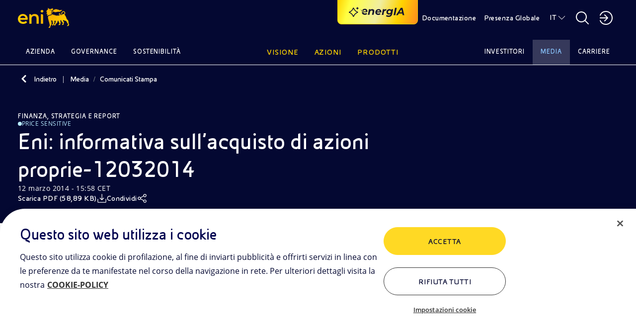

--- FILE ---
content_type: text/html;charset=utf-8
request_url: https://www.eni.com/it-IT/media/comunicati-stampa/2014/03/eni-informativa-sullacquisto-di-azioni-proprie-12032014.html
body_size: 27140
content:

<!DOCTYPE HTML>
<html lang="it">
  <head>
    <meta charset="UTF-8"/>

    
    

<script defer type="text/javascript" src="https://rum.hlx.page/.rum/@adobe/helix-rum-js@%5E2/dist/rum-standalone.js" data-routing="program=111718,environment=1181479,tier=publish"></script>
<link href="/content/dam/enicom/images/favicons/android-icon-192x192.png" sizes="192x192" type="image/png" rel="icon"/>


<link href="/content/dam/enicom/images/favicons/favicon-16x16.png" sizes="16x16" type="image/png" rel="icon"/>


<link href="/content/dam/enicom/images/favicons/favicon-32x32.png" sizes="32x32" type="image/png" rel="icon"/>


<link href="/content/dam/enicom/images/favicons/favicon-96x96.png" sizes="96x96" type="image/png" rel="icon"/>


<link href="/content/dam/enicom/images/favicons/apple-touch-icon-57x57.png" sizes="57x57" rel="apple-touch-icon"/>


<link href="/content/dam/enicom/images/favicons/apple-touch-icon-60x60.png" sizes="60x60" rel="apple-touch-icon"/>


<link href="/content/dam/enicom/images/favicons/apple-touch-icon-114x114.png" sizes="114x114" rel="apple-touch-icon"/>


<link href="/content/dam/enicom/images/favicons/apple-touch-icon-120x120.png" sizes="120x120" rel="apple-touch-icon"/>


<link href="/content/dam/enicom/images/favicons/apple-touch-icon-180x180.png" sizes="180x180" rel="apple-touch-icon"/>


<link href="/content/dam/enicom/images/favicons/apple-touch-icon-72x72.png" sizes="72x72" rel="apple-touch-icon"/>


<link href="/content/dam/enicom/images/favicons/apple-touch-icon-76x76.png" sizes="76x76" rel="apple-touch-icon"/>


<link href="/content/dam/enicom/images/favicons/apple-touch-icon-144x144.png" sizes="144x144" rel="apple-touch-icon"/>


<link href="/content/dam/enicom/images/favicons/apple-touch-icon-152x152.png" sizes="152x152" rel="apple-touch-icon"/>


<link href="/content/dam/enicom/images/favicons/apple-touch-icon-167x167.png" sizes="167x167" rel="apple-touch-icon"/>


<link href="/content/dam/enicom/images/favicons/apple-touch-icon.png" sizes="180x180" rel="apple-touch-icon"/>


<link href="/content/dam/enicom/images/favicons/apple-touch-icon-precomposed.png" rel="apple-touch-icon-precomposed"/>


<link color="#333333" href="/content/dam/enicom/images/favicons/safari-pinned-tab.svg" rel="mask-icon"/>


<meta content="/content/dam/enicom/images/favicons/ms-icon-144x144.png" name="msapplication-TileImage"/>


    
    <title>Eni: informativa sull’acquisto di azioni proprie-12032014</title>

    
    

    
    <meta name="description" content="A seguito degli acquisti comunicati oggi, considerando le azioni proprie già in portafoglio, al 7 marzo 2014 Eni detiene n. 18.950.466 azioni proprie pari allo 0,52% del capitale sociale."/>

    <meta name="template" content="2-comunicati-stampa"/>
    <meta name="viewport" content="width=device-width, initial-scale=1"/>
    
    
    



	


                
<script type="text/javascript">
  window.digitalData = window.digitalData || [];
  window.digitalData.push({
    "page": {
          "pageID" : "/content/enicom/it/it/media/press-release/2014/03/eni-informativa-sullacquisto-di-azioni-proprie-12032014",
          "pageUrl": "https://www.eni.com/it-IT/media/comunicati-stampa/2014/03/eni-informativa-sullacquisto-di-azioni-proprie-12032014.html",
		      "pageCategory" : "Media",
		      "pageTitle" : "Eni: informativa sull’acquisto di azioni proprie-12032014",
		      "pageLanguage" : "it",	  
          "creationDate" : "22-11-2023 - 12:52",
          "publishDate" : "12-03-2014 - 15:58",
          "pageTagImplicit": "Risultati finanziari"
    },
    "site":{
        "siteID":"enicom",
        "env":"prod"
    }
  });

  function handleServerResponse(requestResult) {
      const internalVisitValue = requestResult;

      localStorage.setItem('vpnStatus', internalVisitValue);

      digitalData.push({
        "event": "pageView",
        "user": {
          "internalVisit": internalVisitValue
        }
      });
      console.log('Esito richiesta: ' + requestResult);
    }

    function loadImage(url, timeout) {
      return new Promise((resolve, reject) => {
        const img = new Image();
        const timer = setTimeout(() => {
          img.onload = img.onerror = null;
          reject(new Error('Timeout'));
        }, timeout);

        img.onload = () => {
          clearTimeout(timer);
          resolve(img);
        };

        img.onerror = () => {
          clearTimeout(timer);
          reject(new Error('Load failed'));
        };

        img.src = url;
      });
    }

    async function executeImageRequest(logOnly = false) {
      // Controlla se la variabile esiste e ha valore true in localStorage
      const vpnStatus = localStorage.getItem('vpnStatus');
      if (vpnStatus === 'true') {
        console.log('VPN status is active.');
        return;
      }

      const imageUrl = 'https://enicomintranet.eni.com/asset/eni-intranet-jpg.jpg';
      const timeoutDuration = 2000;

      try {
        await loadImage(imageUrl, timeoutDuration);
        if (logOnly) {
          console.log('Image loaded successfully.');
        } else {
          handleServerResponse(true);
        }
      } catch (error) {
        if (logOnly) {
          console.log('Image failed to load.');
        } else {
          handleServerResponse(false);
        }
      }
    }

    executeImageRequest();
    /*
    setTimeout(() => {
      executeImageRequest(true);
    }, 2000);
    */
</script>
<!-- Google Tag Manager -->
<script>(function(w,d,s,l,i){w[l]=w[l]||[];w[l].push({'gtm.start':
  new Date().getTime(),event:'gtm.js'});var f=d.getElementsByTagName(s)[0],
  j=d.createElement(s),dl=l!='dataLayer'?'&l='+l:'';j.async=true;j.src=
  'https://www.googletagmanager.com/gtm.js?id='+i+dl;f.parentNode.insertBefore(j,f);
  })(window,document,'script','digitalData','GTM-53J7BV72');</script>
  <!-- End Google Tag Manager -->

    
    
    
  

  <link rel="canonical" href="https://www.eni.com/it-IT/media/comunicati-stampa/2014/03/eni-informativa-sullacquisto-di-azioni-proprie-12032014.html"/>
  
      <link rel="alternate" hreflang="it" href="https://www.eni.com/it-IT/media/comunicati-stampa/2014/03/eni-informativa-sullacquisto-di-azioni-proprie-12032014.html"/>
  
  
  

    
    


    <meta name="og:title" property="og:title" content="Eni: informativa sull’acquisto di azioni proprie-12032014"/>




    <meta name="og:description" property="og:description" content="A seguito degli acquisti comunicati oggi, considerando le azioni proprie già in portafoglio, al 7 marzo 2014 Eni detiene n. 18.950.466 azioni proprie pari allo 0,52% del capitale sociale."/>










    



<link rel="stylesheet" href="https://cdnjs.cloudflare.com/ajax/libs/bootstrap/5.0.1/css/bootstrap-grid.min.css" integrity="sha512-Aa+z1qgIG+Hv4H2W3EMl3btnnwTQRA47ZiSecYSkWavHUkBF2aPOIIvlvjLCsjapW1IfsGrEO3FU693ReouVTA==" crossorigin="anonymous" referrerpolicy="no-referrer"/>

<link rel="stylesheet" href="https://cdn.jsdelivr.net/npm/bootstrap-icons@1.10.5/font/bootstrap-icons.css"/>

<link href="https://cdn.jsdelivr.net/npm/bootstrap@5.0.2/dist/css/bootstrap.min.css" rel="stylesheet" integrity="sha384-EVSTQN3/azprG1Anm3QDgpJLIm9Nao0Yz1ztcQTwFspd3yD65VohhpuuCOmLASjC" crossorigin="anonymous"/>

<link rel="stylesheet" href="https://cdnjs.cloudflare.com/ajax/libs/slick-carousel/1.8.1/slick.css" integrity="sha512-wR4oNhLBHf7smjy0K4oqzdWumd+r5/+6QO/vDda76MW5iug4PT7v86FoEkySIJft3XA0Ae6axhIvHrqwm793Nw==" crossorigin="anonymous" referrerpolicy="no-referrer"/>


<link href="https://cdn.jsdelivr.net/npm/@splidejs/splide@4.1.4/dist/css/splide.min.css" rel="stylesheet"/>

<link rel="stylesheet" href="https://cdnjs.cloudflare.com/ajax/libs/bootstrap-datepicker/1.10.0/css/bootstrap-datepicker.min.css" crossorigin="anonymous" referrerpolicy="no-referrer"/>


<link href="https://api.mapbox.com/mapbox-gl-js/v3.1.2/mapbox-gl.css" rel="stylesheet"/>
    
    
    
    

    

    
    

    
    <link rel="stylesheet" href="/etc.clientlibs/enicom/clientlibs/clientlib-dependencies.lc-d41d8cd98f00b204e9800998ecf8427e-lc.min.css" type="text/css">
<link rel="stylesheet" href="/etc.clientlibs/enicom/clientlibs/clientlib-site.lc-f60df57a92f73f09b7b390dd23b5505f-lc.min.css" type="text/css">


    
    

    
    

    

</head>
  <body class="page-press-release page basicpage" id="page-press-release-a907819274" data-cmp-link-accessibility-enabled data-cmp-link-accessibility-text="si apre in una nuova scheda">
    
    

    
      <!-- Google Tag Manager (noscript) -->
<noscript><iframe src="https://www.googletagmanager.com/ns.html?id=GTM-53J7BV72" height="0" width="0" style="display:none;visibility:hidden"></iframe></noscript>
<!-- End Google Tag Manager (noscript) -->
      




<div class="skipToMainContent">
    <a href="#skipToMainContent" class="eni-textlink-large" tabindex="0" aria-label="Vai al contenuto principale">Vai al contenuto principale</a>
</div>

      <div eni-component="2-comunicati-stampa" eni-version="1.0" eni-template="" id="" class="">
        



    




<div eni-component="newMenu" eni-version="2.0" eni-template="complete" dd-json="{  \&#34;event\&#34;: \&#34;\&#34;,\&#34;eventDetail\&#34;:{ \&#34;name\&#34;:\&#34;\&#34;, \&#34;type\&#34;:\&#34;\&#34; }, \&#34;component\&#34;:{ \&#34;type\&#34;:\&#34;header\&#34;, \&#34;title\&#34;:\&#34;\&#34;, \&#34;link\&#34;:\&#34;\&#34;, \&#34;linkText\&#34;:\&#34;\&#34;, \&#34;position\&#34;:\&#34; \&#34; }, \&#34;search\&#34;:{ \&#34;terms\&#34;:\&#34;\&#34; } }">
     <div class="wrapper-component">
          



    



<div eni-component="newMenu" eni-version="2.0" eni-template="header">
     <div class="containerHeader">
          <a role="button" href="/it-IT/home.html" aria-label="Logo Eni – Home Page" tabindex="0" class="logo">
               <img src="/content/dam/enicom/images/loghi/logoEni.svg" alt="Logo Eni – Home Page"/>
          </a>
          
              <button type="button" eni-component="button-AI" eni-version="1.0" eni-template="entryPoint" tabindex="0" data-bs-toggle="modal" data-bs-target="#modalGenAI" aria-pressed="false" aria-label="Naviga con EnergIA">
                    <img src="/etc.clientlibs/enicom/clientlibs/clientlib-site/resources/assets/Sparkle_medium_AI.svg" alt="Naviga con EnergIA"/>
                    <img src="https://www.eni.com/content/dam/enicom/images/loghi/logo-energIA.svg" alt="Logo EnergIA" class="onlyDesktop"/>
              </button>
           
          <div class="headerDesktop">
               <div class="headerNavbar">
                    
                         <a role="button" href="/it-IT/documentazione.html" target="_self" tabindex="0" class="btnHeader text-link-small documentazione" aria-label="Documentazione">
                              Documentazione
                         </a>
                    
                    <a role="button" href="javascript:void(0)" tabindex="0" class="btnHeader text-link-small presenzaGlobale" data-url-pg="/it-IT/azioni/attivita-mondo.region-menu.html" aria-label="Presenza Globale">
                         Presenza Globale
                    </a>
                    
                    
                         
                         <a role="button" href="javascript:void(0)" tabindex="0" class="text-link-small lingua" aria-label="IT">IT</a>
                    
                         
                         
                         <div eni-component="newMenu" eni-version="1.0" eni-template="boxLan" dd-json="{  \&#34;event\&#34;: \&#34;\&#34;,\&#34;eventDetail\&#34;:{ \&#34;name\&#34;:\&#34;\&#34;, \&#34;type\&#34;:\&#34;\&#34; }, \&#34;component\&#34;:{ \&#34;type\&#34;:\&#34;selettore-lingua\&#34;, \&#34;title\&#34;:\&#34;Selettore Lingua\&#34;, \&#34;link\&#34;:\&#34;\&#34;, \&#34;linkText\&#34;:\&#34;\&#34;, \&#34;position\&#34;:\&#34; \&#34; }, \&#34;search\&#34;:{ \&#34;terms\&#34;:\&#34;\&#34; } }">
                              <div class="containerLan">
                                   
                                        <a role="button" href="/en-IT/home.html" class="body-small" tabindex="0" aria-label="EN - English">
                                             EN - English
                                        </a>
                                   
                                        <a role="button" href="/it-IT/media/comunicati-stampa/2014/03/eni-informativa-sullacquisto-di-azioni-proprie-12032014.html" class="body-small" tabindex="0" aria-label="IT - Italiano">
                                             IT - Italiano
                                        </a>
                                   
                              </div>
                         </div>
                    

                    <a role="button" href="javascript:void(0)" tabindex="0" class="searchBtnDesktop" aria-label="Pulsante per aprire la ricerca"></a>
                    <div class="boxSearchContainer">
                         <div class="boxSearchDesktop">
                         <div class="wrapper-component">
                              <div class="containerInput">
                                   <form class="inputSearch">
                                        <input type="text" class="headerSearch" id="headerSearch" placeholder="Inserisci una o più parole chiave " data-search-page="/it-IT/ricerca.html"/>
                                        <button type="submit" class="buttonSearch" tabindex="0" aria-label="CERCA">
                                             CERCA
                                        </button>
                                        <button type="button" class="closeSearchDesktop" tabindex="0" aria-label="Pulsante per chiudere la ricerca"></button>
                                   </form>
                                   <div class="emptyError">
                                        <div class="circle"></div>
                                        <span>Per favore compila questo campo</span>
                                   </div>
                              </div>
                              
                                   <p class="subTitle">
                                Oppure
                                <button tabindex="0" class="text-style-1" data-bs-toggle="modal" data-bs-target="#modalGenAI">scopri EnergIA</button>, la nostra nuova soluzione di intelligenza artificiale.
                            </p>
                              
                         </div>
                         </div>
                    </div>

                    <a role="button" href="javascript:void(0)" aria-label="Accedi alle aree riservate" tabindex="0" class="portale"></a>
                    <div eni-component="newMenu" eni-version="1.0" eni-template="boxPortale">
                         <div class="containerPortal">
                              
                                   <a role="button" href="https://up.eni.it" class="monospace-regular" tabindex="0" aria-label="Area riservata">Area riservata</a>
                              
                                   <a role="button" href="https://myeni.eni.com/it_IT" class="monospace-regular" tabindex="0" aria-label="Intranet aziendale MyEni">Intranet aziendale MyEni</a>
                              
                         </div>
                    </div>
               </div>
          </div>
          <div class="headerMobile">
               <button class="searchBtnMobile" tabindex="0" aria-label="Ricerca Eni.com"></button>
               <button class="hamburgerMenu" tabindex="0" aria-label="Pulsante per aprire il menu"></button>
               <div class="boxSearch">
                    <div class="containerInputMobile">
                         <button type="button" tabindex="0" class="closeSearchMobile" aria-label="Pulsante per chiudere la ricerca"></button>
                         <form class="inputSearchMobile body-regular">
                              <label for="searchMobile" class="hideLabel">Inserisci una o più parole chiave </label>
                              <span class="searchicon"></span>
                              <input type="text" class="searchMobile" id="searchMobile" placeholder="Inserisci una o più parole chiave " data-search-page="/it-IT/ricerca.html"/>
                         </form>
                         <div class="emptyErrorMobile">
                              <div class="circle"></div>
                              <span>Per favore compila questo campo</span>
                         </div>
                    </div>
                    
                         <p class="subTitle">
                                Oppure
                                <button tabindex="0" class="text-style-1" data-bs-toggle="modal" data-bs-target="#modalGenAI">scopri EnergIA</button>, la nostra nuova soluzione di intelligenza artificiale.
                            </p>
                    
               </div>
          </div>
     </div>
</div>
          


<div eni-component="newMenu" eni-version="1.0" eni-template="navbar">
  <div class="navbarMenu">
    
      <div class="primo">
        
          <a role="button" href="javascript:void(0)" class="btnNavbar monospace-small" tabindex="0" data-page="Azienda" data-menu-target="00" aria-label="Azienda">Azienda</a>
          
            <div eni-component="newMenu" eni-version="2.0" eni-template="menu" id="00" dd-json="{  \&#34;event\&#34;: \&#34;\&#34;,\&#34;eventDetail\&#34;:{ \&#34;name\&#34;:\&#34;\&#34;, \&#34;type\&#34;:\&#34;\&#34; }, \&#34;component\&#34;:{ \&#34;type\&#34;:\&#34;menu-istituzionale\&#34;, \&#34;title\&#34;:\&#34;Azienda\&#34;, \&#34;link\&#34;:\&#34;\&#34;, \&#34;linkText\&#34;:\&#34;\&#34;, \&#34;position\&#34;:\&#34; \&#34; }, \&#34;search\&#34;:{ \&#34;terms\&#34;:\&#34;\&#34; } }">
              <div class="wrapper-component">
                <div class="primoLivello openLevel">
                  <a role="button" href="/it-IT/azienda.html" target="_self" class="eni-h6 titolo hasPage" tabindex="0" aria-label="Azienda - Vai a">Azienda <span>Vai a</span></a>
                  
                  <div class="sottovoci">
                    
                      
                        <a role="button" class="eni-textlink-large" tabindex="0" href="/it-IT/azienda/la-nostra-storia.html" target="_self" aria-label="La nostra storia  ">La nostra storia   </a>
                      
                      
                      
                    
                      
                        <a role="button" class="eni-textlink-large" tabindex="0" href="/it-IT/azienda/identita-marchio.html" target="_self" aria-label="Identità del marchio">Identità del marchio </a>
                      
                      
                      
                    
                      
                      
                      
                        <a role="button" href="javascript:void(0)" class="eni-textlink-large hasLevel" tabindex="0" data-sottolivello-target="sl2" aria-label="Diversity &amp; Inclusion">Diversity &amp; Inclusion</a>
                        <div class="secondoLivello" id="sl2">
                          <a role="button" href="/it-IT/azienda/diversity-inclusion.html" target="_self" class="eni-h6 titolo hasPage" tabindex="0" aria-label="Diversity &amp; Inclusion - Vai a">Diversity &amp; Inclusion <span>Vai a</span></a>
                          
                          <div class="sottovoci">
                            
                              
                                <a role="button" class="eni-textlink-large" tabindex="0" href="/it-IT/azienda/diversity-inclusion/policy.html" target="_self" aria-label="Policy">Policy</a>
                              
                              
                              
                            
                              
                                <a role="button" class="eni-textlink-large" tabindex="0" href="/it-IT/azienda/diversity-inclusion/testimonianze.html" target="_self" aria-label="Testimonianze ">Testimonianze </a>
                              
                              
                              
                            
                              
                                <a role="button" class="eni-textlink-large" tabindex="0" href="/it-IT/azienda/diversity-inclusion/iniziative-collaborazioni.html" target="_self" aria-label="Iniziative e collaborazioni">Iniziative e collaborazioni</a>
                              
                              
                              
                            
                          </div>
                        </div>
                      
                    
                      
                        <a role="button" class="eni-textlink-large" tabindex="0" href="/it-IT/azienda/modello-business.html" target="_self" aria-label="Modello di Business">Modello di Business </a>
                      
                      
                      
                    
                      
                        <a role="button" class="eni-textlink-large" tabindex="0" href="/it-IT/azienda/struttura-organizzativa.html" target="_self" aria-label="Struttura Organizzativa">Struttura Organizzativa </a>
                      
                      
                      
                    
                      
                        <a role="button" class="eni-textlink-large" tabindex="0" href="/it-IT/azienda/management.html" target="_self" aria-label="Management">Management </a>
                      
                      
                      
                    
                      
                        <a role="button" class="eni-textlink-large" tabindex="0" href="/it-IT/azienda/societa-controllate-partecipate.html" target="_self" aria-label="Principali Società di Eni">Principali Società di Eni </a>
                      
                      
                      
                    
                  </div>
                </div>
                
                
                  
                
                
                
                <div class="containerLanci show immagini">
                  
    <div eni-component="lanciMenu" eni-version="1.0" eni-template="immagine">
        <a href="/it-IT/energia-unica.html" target="_self" class="cardLancioImg">
            
            <img src="https://s7g10.scene7.com/is/image/eni/energia-unica-new-1:horizontal-4-3?&wid=408&hei=320&fit=crop,1" alt="Logo Eni, Plenitude e Enilive"/>
            <div class="text">
                
                    <div class="tag overline">
                        ENERGIA UNICA
                    </div>
                
                
                <div class="eni-h6">Da energie diverse, un’energia unica</div>
            </div>
        </a>
    </div>

                  
                  
                
                  
    <div eni-component="lanciMenu" eni-version="1.0" eni-template="immagine">
        <a href="/it-IT/azienda.html" target="_self" class="cardLancioImg">
            
            <img src="https://s7g10.scene7.com/is/image/eni/hero-azienda:horizontal-4-3?&wid=408&hei=320&fit=crop,1" alt="Palazzo aziendale Eni"/>
            <div class="text">
                
                    <div class="tag overline">
                        Landing Azienda
                    </div>
                
                
                <div class="eni-h6">Siamo una società integrata dell’energia impegnata nella transizione energetica con azioni concrete a favore della neutralità carbonica entro il 2050</div>
            </div>
        </a>
    </div>

                  
                  
                </div>
              </div>
              <a role="button" href="javascript:void(0)" tabindex="0" class="closeMenu"></a>
            </div>
          
        
          <a role="button" href="javascript:void(0)" class="btnNavbar monospace-small" tabindex="0" data-page="Governance" data-menu-target="01" aria-label="Governance">Governance</a>
          
            <div eni-component="newMenu" eni-version="2.0" eni-template="menu" id="01" dd-json="{  \&#34;event\&#34;: \&#34;\&#34;,\&#34;eventDetail\&#34;:{ \&#34;name\&#34;:\&#34;\&#34;, \&#34;type\&#34;:\&#34;\&#34; }, \&#34;component\&#34;:{ \&#34;type\&#34;:\&#34;menu-istituzionale\&#34;, \&#34;title\&#34;:\&#34;Governance\&#34;, \&#34;link\&#34;:\&#34;\&#34;, \&#34;linkText\&#34;:\&#34;\&#34;, \&#34;position\&#34;:\&#34; \&#34; }, \&#34;search\&#34;:{ \&#34;terms\&#34;:\&#34;\&#34; } }">
              <div class="wrapper-component">
                <div class="primoLivello openLevel">
                  <a role="button" href="/it-IT/governance.html" target="_self" class="eni-h6 titolo hasPage" tabindex="0" aria-label="Governance - Vai a">Governance <span>Vai a</span></a>
                  
                  <div class="sottovoci">
                    
                      
                        <a role="button" class="eni-textlink-large" tabindex="0" href="/it-IT/governance/il-modello-di-eni.html" target="_self" aria-label="Modello di Eni ">Modello di Eni  </a>
                      
                      
                      
                    
                      
                      
                      
                        <a role="button" href="javascript:void(0)" class="eni-textlink-large hasLevel" tabindex="0" data-sottolivello-target="sl1" aria-label="Consiglio di Amministrazione">Consiglio di Amministrazione</a>
                        <div class="secondoLivello" id="sl1">
                          <a role="button" href="/it-IT/governance/organi-societari/consiglio-amministrazione.html" target="_self" class="eni-h6 titolo hasPage" tabindex="0" aria-label="Consiglio di Amministrazione - Vai a">Consiglio di Amministrazione <span>Vai a</span></a>
                          
                          <div class="sottovoci">
                            
                              
                                <a role="button" class="eni-textlink-large" tabindex="0" href="/it-IT/governance/organi-societari/comitati.html" target="_self" aria-label="Comitati Consiliari">Comitati Consiliari</a>
                              
                              
                              
                            
                          </div>
                        </div>
                      
                    
                      
                        <a role="button" class="eni-textlink-large" tabindex="0" href="/it-IT/governance/organi-societari/collegio-sindacale.html" target="_self" aria-label="Collegio Sindacale">Collegio Sindacale </a>
                      
                      
                      
                    
                      
                      
                      
                        <a role="button" href="javascript:void(0)" class="eni-textlink-large hasLevel" tabindex="0" data-sottolivello-target="sl3" aria-label="Regole di Governance ">Regole di Governance </a>
                        <div class="secondoLivello" id="sl3">
                          <a role="button" href="/it-IT/governance/regole.html" target="_self" class="eni-h6 titolo hasPage" tabindex="0" aria-label="Regole di Governance  - Vai a">Regole di Governance  <span>Vai a</span></a>
                          
                          <div class="sottovoci">
                            
                              
                                <a role="button" class="eni-textlink-large" tabindex="0" href="/it-IT/governance/regole/lo-statuto.html" target="_self" aria-label="Statuto">Statuto</a>
                              
                              
                              
                            
                              
                                <a role="button" class="eni-textlink-large" tabindex="0" href="/it-IT/governance/regole/codice-corporate-governance.html" target="_self" aria-label="Codice Corporate Governance">Codice Corporate Governance</a>
                              
                              
                              
                            
                              
                                <a role="button" class="eni-textlink-large" tabindex="0" href="/it-IT/governance/regole/il-codice-etico.html" target="_self" aria-label="Codice Etico">Codice Etico</a>
                              
                              
                              
                            
                              
                                <a role="button" class="eni-textlink-large" tabindex="0" href="/it-IT/governance/regole/modello-231.html" target="_self" aria-label="Modello 231">Modello 231</a>
                              
                              
                              
                            
                          </div>
                        </div>
                      
                    
                      
                        <a role="button" class="eni-textlink-large" tabindex="0" href="/it-IT/governance/relazione-governo-societario.html" target="_self" aria-label="Relazione sul Governo Societario">Relazione sul Governo Societario </a>
                      
                      
                      
                    
                      
                      
                      
                        <a role="button" href="javascript:void(0)" class="eni-textlink-large hasLevel" tabindex="0" data-sottolivello-target="sl5" aria-label="Assemblea degli azionisti">Assemblea degli azionisti</a>
                        <div class="secondoLivello" id="sl5">
                          <a role="button" href="/it-IT/governance/assemblea-azionisti-2025.html" target="_self" class="eni-h6 titolo hasPage" tabindex="0" aria-label="Assemblea degli azionisti - Vai a">Assemblea degli azionisti <span>Vai a</span></a>
                          
                          <div class="sottovoci">
                            
                              
                                <a role="button" class="eni-textlink-large" tabindex="0" href="/it-IT/governance/archivio-assemblee-azionisti.html" target="_self" aria-label="Archivio delle Assemblee degli Azionisti">Archivio delle Assemblee degli Azionisti</a>
                              
                              
                              
                            
                          </div>
                        </div>
                      
                    
                      
                        <a role="button" class="eni-textlink-large" tabindex="0" href="/it-IT/governance/azionariato.html" target="_self" aria-label="Azionariato">Azionariato </a>
                      
                      
                      
                    
                      
                      
                      
                        <a role="button" href="javascript:void(0)" class="eni-textlink-large hasLevel" tabindex="0" data-sottolivello-target="sl7" aria-label="Controlli e rischi">Controlli e rischi</a>
                        <div class="secondoLivello" id="sl7">
                          <a role="button" href="/it-IT/governance/controlli-rischi.html" target="_self" class="eni-h6 titolo hasPage" tabindex="0" aria-label="Controlli e rischi - Vai a">Controlli e rischi <span>Vai a</span></a>
                          
                          <div class="sottovoci">
                            
                              
                                <a role="button" class="eni-textlink-large" tabindex="0" href="/it-IT/governance/controlli-rischi/livelli-controllo.html" target="_self" aria-label="Sistema di Controllo Interno e Gestione dei Rischi">Sistema di Controllo Interno e Gestione dei Rischi</a>
                              
                              
                              
                            
                              
                                <a role="button" class="eni-textlink-large" tabindex="0" href="/it-IT/governance/controlli-rischi/sistema-normativo.html" target="_self" aria-label="Sistema Normativo">Sistema Normativo</a>
                              
                              
                              
                            
                              
                                <a role="button" class="eni-textlink-large" tabindex="0" href="/it-IT/governance/controlli-rischi/anti-corruzione.html" target="_self" aria-label="Anti-Corruzione">Anti-Corruzione</a>
                              
                              
                              
                            
                              
                                <a role="button" class="eni-textlink-large" tabindex="0" href="/it-IT/governance/controlli-rischi/antitrust.html" target="_self" aria-label="Antitrust">Antitrust</a>
                              
                              
                              
                            
                              
                                <a role="button" class="eni-textlink-large" tabindex="0" href="/it-IT/governance/controlli-rischi/compilance-program-consumer-protection-green-claims.html" target="_self" aria-label="Consumer Protection &amp; Green Claims">Consumer Protection &amp; Green Claims</a>
                              
                              
                              
                            
                              
                                <a role="button" class="eni-textlink-large" tabindex="0" href="/it-IT/governance/controlli-rischi/dirigente-preposto.html" target="_self" aria-label="Dirigente preposto">Dirigente preposto</a>
                              
                              
                              
                            
                              
                                <a role="button" class="eni-textlink-large" tabindex="0" href="/it-IT/governance/controlli-rischi/organismo-vigilanza.html" target="_self" aria-label="Organismo di Vigilanza">Organismo di Vigilanza</a>
                              
                              
                              
                            
                              
                                <a role="button" class="eni-textlink-large" tabindex="0" href="/it-IT/governance/controlli-rischi/internal-audit.html" target="_self" aria-label="Internal Audit">Internal Audit</a>
                              
                              
                              
                            
                              
                                <a role="button" class="eni-textlink-large" tabindex="0" href="/it-IT/governance/controlli-rischi/societa-revisione-legale.html" target="_self" aria-label="Società di revisione legale">Società di revisione legale</a>
                              
                              
                              
                            
                          </div>
                        </div>
                      
                    
                      
                        <a role="button" class="eni-textlink-large" tabindex="0" href="/it-IT/governance/remunerazione.html" target="_self" aria-label="Remunerazione ">Remunerazione  </a>
                      
                      
                      
                    
                      
                        <a role="button" class="eni-textlink-large" tabindex="0" href="/it-IT/governance/gestione-segnalazioni.html" target="_self" aria-label="Gestione delle segnalazioni">Gestione delle segnalazioni </a>
                      
                      
                      
                    
                      
                        <a role="button" class="eni-textlink-large" tabindex="0" href="/it-IT/governance/operazioni-parti-correlate.html" target="_self" aria-label="Operazioni con parti correlate">Operazioni con parti correlate </a>
                      
                      
                      
                    
                      
                      
                      
                        <a role="button" href="javascript:void(0)" class="eni-textlink-large hasLevel" tabindex="0" data-sottolivello-target="sl11" aria-label="Market Abuse ">Market Abuse </a>
                        <div class="secondoLivello" id="sl11">
                          <a role="button" href="/it-IT/governance/regolamentazione-market-abuse.html" target="_self" class="eni-h6 titolo hasPage" tabindex="0" aria-label="Market Abuse  - Vai a">Market Abuse  <span>Vai a</span></a>
                          
                          <div class="sottovoci">
                            
                              
                                <a role="button" class="eni-textlink-large" tabindex="0" href="/it-IT/governance/regolamentazione-market-abuse/managers-transactions.html" target="_self" aria-label="Managers’ transactions">Managers’ transactions</a>
                              
                              
                              
                            
                              
                                <a role="button" class="eni-textlink-large" tabindex="0" href="/it-IT/governance/regolamentazione-market-abuse/internal-dealing-archivio.html" target="_self" aria-label="Archivio (dal 2006 al 2014)">Archivio (dal 2006 al 2014)</a>
                              
                              
                              
                            
                              
                                <a role="button" class="eni-textlink-large" tabindex="0" href="/it-IT/governance/regolamentazione-market-abuse/persone-funzioni-amministrazione.html" target="_self" aria-label="Managers Rilevanti di Eni SpA ">Managers Rilevanti di Eni SpA </a>
                              
                              
                              
                            
                          </div>
                        </div>
                      
                    
                  </div>
                </div>
                
                
                  
                
                
                
                <div class="containerLanci show immagini">
                  
    <div eni-component="lanciMenu" eni-version="1.0" eni-template="immagine">
        <a href="https://www.g-row.io/" target="_blank" class="cardLancioImg">
            
            <img src="https://s7g10.scene7.com/is/image/eni/hero-grow-25:horizontal-4-3?&wid=408&hei=320&fit=crop,1" alt="Veduta urbana con autostrade sopraelevate che si intrecciano tra grattacieli moderni, simbolo di mobilità e sviluppo urbano sostenibile."/>
            <div class="text">
                
                    <div class="tag overline">
                        Risk &amp; Control Governance
                    </div>
                
                
                <div class="eni-h6">Nasce G∙row l’alleanza tra imprese e istituzioni che promuove l’evoluzione e il rafforzamento di controllo e gestione dei rischi aziendali.</div>
            </div>
        </a>
    </div>

                  
                  
                
                  
    <div eni-component="lanciMenu" eni-version="1.0" eni-template="immagine">
        <a href="/it-IT/governance.html" target="_self" class="cardLancioImg">
            
            <img src="https://s7g10.scene7.com/is/image/eni/hero-relazione-gov-soc:horizontal-4-3?&wid=408&hei=320&fit=crop,1" alt=" "/>
            <div class="text">
                
                    <div class="tag overline">
                        Landing governance
                    </div>
                
                
                <div class="eni-h6">La Corporate Governance di Eni è il sistema di amministrazione e controllo della società, per creare valore sostenibile per azionisti e stakeholder</div>
            </div>
        </a>
    </div>

                  
                  
                </div>
              </div>
              <a role="button" href="javascript:void(0)" tabindex="0" class="closeMenu"></a>
            </div>
          
        
          <a role="button" href="javascript:void(0)" class="btnNavbar monospace-small" tabindex="0" data-page="Sostenibilità" data-menu-target="02" aria-label="Sostenibilità">Sostenibilità</a>
          
            <div eni-component="newMenu" eni-version="2.0" eni-template="menu" id="02" dd-json="{  \&#34;event\&#34;: \&#34;\&#34;,\&#34;eventDetail\&#34;:{ \&#34;name\&#34;:\&#34;\&#34;, \&#34;type\&#34;:\&#34;\&#34; }, \&#34;component\&#34;:{ \&#34;type\&#34;:\&#34;menu-istituzionale\&#34;, \&#34;title\&#34;:\&#34;Sostenibilità\&#34;, \&#34;link\&#34;:\&#34;\&#34;, \&#34;linkText\&#34;:\&#34;\&#34;, \&#34;position\&#34;:\&#34; \&#34; }, \&#34;search\&#34;:{ \&#34;terms\&#34;:\&#34;\&#34; } }">
              <div class="wrapper-component">
                <div class="primoLivello openLevel">
                  <a role="button" href="/it-IT/sostenibilita.html" target="_self" class="eni-h6 titolo hasPage" tabindex="0" aria-label="Sostenibilità - Vai a">Sostenibilità <span>Vai a</span></a>
                  
                  <div class="sottovoci">
                    
                      
                      
                      
                        <a role="button" href="javascript:void(0)" class="eni-textlink-large hasLevel" tabindex="0" data-sottolivello-target="sl0" aria-label="Impegno per la sostenibilità">Impegno per la sostenibilità</a>
                        <div class="secondoLivello" id="sl0">
                          <a role="button" href="/it-IT/sostenibilita/nostro-impegno.html" target="_self" class="eni-h6 titolo hasPage" tabindex="0" aria-label="Impegno per la sostenibilità - Vai a">Impegno per la sostenibilità <span>Vai a</span></a>
                          
                          <div class="sottovoci">
                            
                              
                                <a role="button" class="eni-textlink-large" tabindex="0" href="/it-IT/sostenibilita/nostro-impegno/gestione.html" target="_self" aria-label="Gestione della sostenibilità">Gestione della sostenibilità</a>
                              
                              
                              
                            
                          </div>
                        </div>
                      
                    
                      
                      
                      
                        <a role="button" href="javascript:void(0)" class="eni-textlink-large hasLevel" tabindex="0" data-sottolivello-target="sl1" aria-label="Clima e decarbonizzazione">Clima e decarbonizzazione</a>
                        <div class="secondoLivello" id="sl1">
                          <a role="button" href="/it-IT/sostenibilita/decarbonizzazione.html" target="_self" class="eni-h6 titolo hasPage" tabindex="0" aria-label="Clima e decarbonizzazione - Vai a">Clima e decarbonizzazione <span>Vai a</span></a>
                          
                          <div class="sottovoci">
                            
                              
                                <a role="button" class="eni-textlink-large" tabindex="0" href="/it-IT/sostenibilita/decarbonizzazione/emissioni-ghg.html" target="_self" aria-label="Indicatori di emissioni GHG  ">Indicatori di emissioni GHG  </a>
                              
                              
                              
                            
                              
                                <a role="button" class="eni-textlink-large" tabindex="0" href="/it-IT/sostenibilita/decarbonizzazione/oil-gas.html" target="_self" aria-label="Decarbonizzazione Oil &amp; Gas">Decarbonizzazione Oil &amp; Gas</a>
                              
                              
                              
                            
                              
                                <a role="button" class="eni-textlink-large" tabindex="0" href="/it-IT/sostenibilita/decarbonizzazione/iniziative-partnership-decarbonizzazione.html" target="_self" aria-label="Partnership e iniziative di advocacy ">Partnership e iniziative di advocacy </a>
                              
                              
                              
                            
                              
                                <a role="button" class="eni-textlink-large" tabindex="0" href="/it-IT/sostenibilita/decarbonizzazione/compensazione-co2.html" target="_self" aria-label="Carbon Offset Solutions">Carbon Offset Solutions</a>
                              
                              
                              
                            
                          </div>
                        </div>
                      
                    
                      
                      
                      
                        <a role="button" href="javascript:void(0)" class="eni-textlink-large hasLevel" tabindex="0" data-sottolivello-target="sl2" aria-label="Tutela dell&#39;ambiente">Tutela dell&#39;ambiente</a>
                        <div class="secondoLivello" id="sl2">
                          <a role="button" href="/it-IT/sostenibilita/ambiente.html" target="_self" class="eni-h6 titolo hasPage" tabindex="0" aria-label="Tutela dell&#39;ambiente - Vai a">Tutela dell&#39;ambiente <span>Vai a</span></a>
                          
                          <div class="sottovoci">
                            
                              
                                <a role="button" class="eni-textlink-large" tabindex="0" href="/it-IT/sostenibilita/ambiente/biodiversita.html" target="_self" aria-label="Biodiversità">Biodiversità</a>
                              
                              
                              
                            
                              
                                <a role="button" class="eni-textlink-large" tabindex="0" href="/it-IT/sostenibilita/ambiente/risorsa-idrica.html" target="_self" aria-label="Risorse idriche">Risorse idriche</a>
                              
                              
                              
                            
                              
                                <a role="button" class="eni-textlink-large" tabindex="0" href="/it-IT/sostenibilita/ambiente/territorio-aria.html" target="_self" aria-label="Territorio e aria ">Territorio e aria </a>
                              
                              
                              
                            
                              
                                <a role="button" class="eni-textlink-large" tabindex="0" href="/it-IT/sostenibilita/ambiente/economia-circolare.html" target="_self" aria-label="Economia circolare">Economia circolare</a>
                              
                              
                              
                            
                          </div>
                        </div>
                      
                    
                      
                      
                      
                        <a role="button" href="javascript:void(0)" class="eni-textlink-large hasLevel" tabindex="0" data-sottolivello-target="sl3" aria-label="Persone e comunità">Persone e comunità</a>
                        <div class="secondoLivello" id="sl3">
                          <a role="button" href="/it-IT/sostenibilita/persone-comunita.html" target="_self" class="eni-h6 titolo hasPage" tabindex="0" aria-label="Persone e comunità - Vai a">Persone e comunità <span>Vai a</span></a>
                          
                          <div class="sottovoci">
                            
                              
                                <a role="button" class="eni-textlink-large" tabindex="0" href="/it-IT/sostenibilita/persone-comunita/diritti-umani.html" target="_self" aria-label="Rispetto dei diritti umani">Rispetto dei diritti umani</a>
                              
                              
                              
                            
                              
                                <a role="button" class="eni-textlink-large" tabindex="0" href="/it-IT/sostenibilita/persone-comunita/le-persone-di-eni.html" target="_self" aria-label="Persone di Eni">Persone di Eni</a>
                              
                              
                              
                            
                              
                                <a role="button" class="eni-textlink-large" tabindex="0" href="/it-IT/sostenibilita/persone-comunita/salute.html" target="_self" aria-label="Salute">Salute</a>
                              
                              
                              
                            
                              
                                <a role="button" class="eni-textlink-large" tabindex="0" href="/it-IT/sostenibilita/persone-comunita/sicurezza.html" target="_self" aria-label="Sicurezza">Sicurezza</a>
                              
                              
                              
                            
                              
                                <a role="button" class="eni-textlink-large" tabindex="0" href="/it-IT/sostenibilita/persone-comunita/alleanza-sviluppo-sostenibile.html" target="_self" aria-label="Alleanze per lo sviluppo">Alleanze per lo sviluppo</a>
                              
                              
                              
                            
                              
                                <a role="button" class="eni-textlink-large" tabindex="0" href="/it-IT/sostenibilita/persone-comunita/fornitori-clienti.html" target="_self" aria-label="Fornitori e clienti">Fornitori e clienti</a>
                              
                              
                              
                            
                          </div>
                        </div>
                      
                    
                      
                        <a role="button" class="eni-textlink-large" tabindex="0" href="/it-IT/sostenibilita/trasparenza.html" target="_self" aria-label="Trasparenza e integrità">Trasparenza e integrità </a>
                      
                      
                      
                    
                      
                      
                      
                        <a role="button" href="javascript:void(0)" class="eni-textlink-large hasLevel" tabindex="0" data-sottolivello-target="sl5" aria-label="Reporting e performance">Reporting e performance</a>
                        <div class="secondoLivello" id="sl5">
                          <a role="button" href="/it-IT/sostenibilita/performance.html" target="_self" class="eni-h6 titolo hasPage" tabindex="0" aria-label="Reporting e performance - Vai a">Reporting e performance <span>Vai a</span></a>
                          
                          <div class="sottovoci">
                            
                              
                                <a role="button" class="eni-textlink-large" tabindex="0" href="/it-IT/sostenibilita/performance/bilancio-sostenibilita.html" target="_self" aria-label="Reporting di sostenibilità">Reporting di sostenibilità</a>
                              
                              
                              
                            
                              
                                <a role="button" class="eni-textlink-large" tabindex="0" href="/it-IT/sostenibilita/performance/tool-sostenibilita-ambientale.html" target="_self" aria-label="Performance tool di sostenibilità">Performance tool di sostenibilità</a>
                              
                              
                              
                            
                          </div>
                        </div>
                      
                    
                  </div>
                </div>
                
                
                  
                
                
                
                <div class="containerLanci show immagini">
                  
    <div eni-component="lanciMenu" eni-version="1.0" eni-template="immagine">
        <a href="https://www.eni.com/visual-design/infographics/eni-for-2024/it/" target="_blank" class="cardLancioImg">
            
            <img src="https://s7g10.scene7.com/is/image/eni/lancio-longform-enifor-2024:horizontal-4-3?&wid=408&hei=320&fit=crop,1" alt="Persona seduta a una scrivania che lavora al computer portatile; sullo schermo è visibile una schermata con la scritta &#34;Eni for 2024&#34;. Sulla scrivania ci sono piante, post-it colorati e un quaderno."/>
            <div class="text">
                
                    <div class="tag overline">
                        ENI FOR 2024 
                    </div>
                
                
                <div class="eni-h6">Nello speciale interattivo scopri storie, casi concreti e testimonianze sul nostro contributo a una transizione energetica socialmente equa </div>
            </div>
        </a>
    </div>

                  
                  
                
                  
    <div eni-component="lanciMenu" eni-version="1.0" eni-template="immagine">
        <a href="/it-IT/sostenibilita.html" target="_self" class="cardLancioImg">
            
            <img src="https://s7g10.scene7.com/is/image/eni/hero-sostenibilita-2024:horizontal-4-3?&wid=408&hei=320&fit=crop,1" alt=" "/>
            <div class="text">
                
                    <div class="tag overline">
                        Landing Sostenibilità
                    </div>
                
                
                <div class="eni-h6">Creiamo valore oggi e continueremo a farlo in futuro, contribuendo a fornire energia accessibile in modo sostenibile per le persone e l&#39;ambiente</div>
            </div>
        </a>
    </div>

                  
                  
                </div>
              </div>
              <a role="button" href="javascript:void(0)" tabindex="0" class="closeMenu"></a>
            </div>
          
        
      </div>
      
      
    
      
      <div class="secondo">
        
          <a role="button" href="javascript:void(0)" class="btnNavbar monospace-small" tabindex="0" data-page="Visione" data-menu-target="10" aria-label="Visione">Visione</a>
          
            <div eni-component="newMenu" eni-version="2.0" eni-template="menu" id="10" dd-json="{  \&#34;event\&#34;: \&#34;\&#34;,\&#34;eventDetail\&#34;:{ \&#34;name\&#34;:\&#34;\&#34;, \&#34;type\&#34;:\&#34;\&#34; }, \&#34;component\&#34;:{ \&#34;type\&#34;:\&#34;menu-strategico\&#34;, \&#34;title\&#34;:\&#34;Visione\&#34;, \&#34;link\&#34;:\&#34;\&#34;, \&#34;linkText\&#34;:\&#34;\&#34;, \&#34;position\&#34;:\&#34; \&#34; }, \&#34;search\&#34;:{ \&#34;terms\&#34;:\&#34;\&#34; } }">
              <div class="wrapper-component">
                <div class="backMobileSecondo" style="justify-content: space-between;">
                  <a role="button" href="javascript:void(0)" tabindex="0" class="btnBack"></a>
                  <a role="button" href="javascript:void(0)" tabindex="0" class="closeMenuMobile"></a>
                </div>
                <div class="primoLivello openLevel">
                  <a role="button" href="/it-IT/visione.html" target="_self" class="eni-h6 titolo hasPage" tabindex="0">Visione  <span>Vai a</span></a>
                  
                  <div class="sottovoci">
                    
                      
                        <a role="button" class="eni-textlink-large" tabindex="0" href="/it-IT/visione/mission-valori.html" target="_self">Mission e valori</a>
                      
                      
                      
                    
                      
                        <a role="button" class="eni-textlink-large" tabindex="0" href="/it-IT/visione/persone-e-partnership.html" target="_self">Persone e Partnership</a>
                      
                      
                      
                    
                      
                        <a role="button" class="eni-textlink-large" tabindex="0" href="/it-IT/visione/net-zero.html" target="_self">Net Zero</a>
                      
                      
                      
                    
                      
                        <a role="button" class="eni-textlink-large" tabindex="0" href="/it-IT/visione/modello-satellitare.html" target="_self">Modello satellitare</a>
                      
                      
                      
                    
                      
                      
                      
                        <a role="button" href="javascript:void(0)" class="eni-textlink-large hasLevel" tabindex="0" data-sottolivello-target="sl4">Energia accessibile</a>
                        <div class="secondoLivello" id="sl4">
                          <a role="button" href="/it-IT/visione/accesso-energia.html" target="_self" class="eni-h6 titolo hasPage" aria-label="Energia accessibile - Vai a" tabindex="0">Energia accessibile <span>Vai a</span></a>
                          
                          <div class="sottovoci">
                            
                              
                                <a role="button" class="eni-textlink-large" tabindex="0" href="/it-IT/visione/accesso-energia/gas-naturale.html" target="_self">Gas nella strategia Eni</a>
                              
                              
                              
                            
                              
                                <a role="button" class="eni-textlink-large" tabindex="0" href="/it-IT/visione/accesso-energia/sicurezza-approvvigionamenti.html" target="_self">Sicurezza degli approvvigionamenti</a>
                              
                              
                              
                            
                              
                                <a role="button" class="eni-textlink-large" tabindex="0" href="/it-IT/visione/accesso-energia/neutralita-tecnologica.html" target="_self">Principio di Neutralità tecnologica</a>
                              
                              
                              
                            
                              
                                <a role="button" class="eni-textlink-large" tabindex="0" href="/it-IT/visione/accesso-energia/energia-sostenibile.html" target="_self">Energia equa e sostenibile per un mondo in crescita</a>
                              
                              
                              
                            
                          </div>
                        </div>
                      
                    
                      
                      
                      
                        <a role="button" href="javascript:void(0)" class="eni-textlink-large hasLevel" tabindex="0" data-sottolivello-target="sl5">Innovazione</a>
                        <div class="secondoLivello" id="sl5">
                          <a role="button" href="/it-IT/visione/innovazione.html" target="_self" class="eni-h6 titolo hasPage" aria-label="Innovazione - Vai a" tabindex="0">Innovazione <span>Vai a</span></a>
                          
                          <div class="sottovoci">
                            
                              
                                <a role="button" class="eni-textlink-large" tabindex="0" href="/it-IT/visione/innovazione/ricerca-sviluppo.html" target="_self">Ricerca e innovazione tecnologica</a>
                              
                              
                              
                            
                              
                                <a role="button" class="eni-textlink-large" tabindex="0" href="/it-IT/visione/innovazione/digitalizzazione.html" target="_self">Digitalizzazione</a>
                              
                              
                              
                            
                              
                                <a role="button" class="eni-textlink-large" tabindex="0" href="/it-IT/visione/innovazione/eni-award.html" target="_self">Eni Award</a>
                              
                              
                              
                            
                          </div>
                        </div>
                      
                    
                      
                      
                      
                        <a role="button" href="javascript:void(0)" class="eni-textlink-large hasLevel" tabindex="0" data-sottolivello-target="sl6">Scenari energetici</a>
                        <div class="secondoLivello" id="sl6">
                          <a role="button" href="/it-IT/visione/scenari-energetici.html" target="_self" class="eni-h6 titolo hasPage" aria-label="Scenari energetici - Vai a" tabindex="0">Scenari energetici <span>Vai a</span></a>
                          
                          <div class="sottovoci">
                            
                              
                                <a role="button" class="eni-textlink-large" tabindex="0" href="/it-IT/visione/scenari-energetici/world-energy-review.html" target="_self">World Energy Review</a>
                              
                              
                              
                            
                              
                                <a role="button" class="eni-textlink-large" tabindex="0" href="/it-IT/visione/scenari-energetici/gas.html" target="_self">Gas e scenario energetico globale</a>
                              
                              
                              
                            
                          </div>
                        </div>
                      
                    
                  </div>
                </div>
                
                
                  
                
                
                
                <div class="containerLanci show immagini">
                  
    <div eni-component="lanciMenu" eni-version="1.0" eni-template="immagine">
        <a href="https://www.eni.com/visual-design/infographics/hpc6-longform/it/" target="_blank" class="cardLancioImg">
            
            <img src="https://s7g10.scene7.com/is/image/eni/hero-lancio-hpc6:horizontal-4-3?&wid=408&hei=320&fit=crop,1" alt="Speciale interattivo su HPC6"/>
            <div class="text">
                
                    <div class="tag overline">
                        Supercomputer HPC6
                    </div>
                
                
                <div class="eni-h6">Naviga lo speciale interattivo e scopri come la potenza di calcolo di HPC6 può favorire nuove sinergie e lo sviluppo di soluzioni energetiche.</div>
            </div>
        </a>
    </div>

                  
                  
                
                  
    <div eni-component="lanciMenu" eni-version="1.0" eni-template="immagine">
        <a href="/it-IT/visione.html" target="_self" class="cardLancioImg">
            
            <img src="https://s7g10.scene7.com/is/image/eni/hero-visione-eni:horizontal-4-3?&wid=408&hei=320&fit=crop,1" alt="Operaio all&#39;interno dell&#39;HPC6 con ipad"/>
            <div class="text">
                
                    <div class="tag overline">
                        Landing Visione
                    </div>
                
                
                <div class="eni-h6">Offriamo prodotti e servizi energetici sempre più decarbonizzati, grazie alle migliori tecnologie e alla ricerca di soluzioni all&#39;avanguardia</div>
            </div>
        </a>
    </div>

                  
                  
                </div>
              </div>
              <a role="button" href="javascript:void(0)" tabindex="0" class="closeMenu"></a>
            </div>
          
        
          <a role="button" href="javascript:void(0)" class="btnNavbar monospace-small" tabindex="0" data-page="Azioni" data-menu-target="11" aria-label="Azioni">Azioni</a>
          
            <div eni-component="newMenu" eni-version="2.0" eni-template="menu" id="11" dd-json="{  \&#34;event\&#34;: \&#34;\&#34;,\&#34;eventDetail\&#34;:{ \&#34;name\&#34;:\&#34;\&#34;, \&#34;type\&#34;:\&#34;\&#34; }, \&#34;component\&#34;:{ \&#34;type\&#34;:\&#34;menu-strategico\&#34;, \&#34;title\&#34;:\&#34;Azioni\&#34;, \&#34;link\&#34;:\&#34;\&#34;, \&#34;linkText\&#34;:\&#34;\&#34;, \&#34;position\&#34;:\&#34; \&#34; }, \&#34;search\&#34;:{ \&#34;terms\&#34;:\&#34;\&#34; } }">
              <div class="wrapper-component">
                <div class="backMobileSecondo" style="justify-content: space-between;">
                  <a role="button" href="javascript:void(0)" tabindex="0" class="btnBack"></a>
                  <a role="button" href="javascript:void(0)" tabindex="0" class="closeMenuMobile"></a>
                </div>
                <div class="primoLivello openLevel">
                  <a role="button" href="/it-IT/azioni.html" target="_self" class="eni-h6 titolo hasPage" tabindex="0">Azioni  <span>Vai a</span></a>
                  
                  <div class="sottovoci">
                    
                      
                      
                      
                        <a role="button" href="javascript:void(0)" class="eni-textlink-large hasLevel" tabindex="0" data-sottolivello-target="sl0">Diversificazione energetica</a>
                        <div class="secondoLivello" id="sl0">
                          <a role="button" href="/it-IT/azioni/fonti-energetiche.html" target="_self" class="eni-h6 titolo hasPage" aria-label="Diversificazione energetica - Vai a" tabindex="0">Diversificazione energetica <span>Vai a</span></a>
                          
                          <div class="sottovoci">
                            
                              
                                <a role="button" class="eni-textlink-large" tabindex="0" href="/it-IT/azioni/fonti-energetiche/oil-gas.html" target="_self">Oil &amp; Gas</a>
                              
                              
                              
                            
                              
                                <a role="button" class="eni-textlink-large" tabindex="0" href="/it-IT/azioni/fonti-energetiche/rinnovabili.html" target="_self">Fonti rinnovabili</a>
                              
                              
                              
                            
                              
                                <a role="button" class="eni-textlink-large" tabindex="0" href="/it-IT/azioni/fonti-energetiche/bioenergie.html" target="_self">Bioenergie</a>
                              
                              
                              
                            
                              
                                <a role="button" class="eni-textlink-large" tabindex="0" href="/it-IT/azioni/fonti-energetiche/idrogeno.html" target="_self">Idrogeno</a>
                              
                              
                              
                            
                              
                                <a role="button" class="eni-textlink-large" tabindex="0" href="/it-IT/azioni/fonti-energetiche/fusione-confinamento-magnetico.html" target="_self">Fusione a confinamento magnetico</a>
                              
                              
                              
                            
                          </div>
                        </div>
                      
                    
                      
                      
                      
                        <a role="button" href="javascript:void(0)" class="eni-textlink-large hasLevel" tabindex="0" data-sottolivello-target="sl1">Tecnologie per la transizione</a>
                        <div class="secondoLivello" id="sl1">
                          <a role="button" href="/it-IT/azioni/tecnologie-transizione-energetica.html" target="_self" class="eni-h6 titolo hasPage" aria-label="Tecnologie per la transizione - Vai a" tabindex="0">Tecnologie per la transizione <span>Vai a</span></a>
                          
                          <div class="sottovoci">
                            
                              
                              
                              
                                <a role="button" href="javascript:void(0)" class="eni-textlink-large hasLevel" tabindex="0" data-sottolivello-target="tl10">Biocarburanti</a>
                                <div class="terzoLivello" id="tl10">
                                  <a role="button" href="/it-IT/azioni/tecnologie-transizione-energetica/biocarburanti.html" target="_self" class="eni-h6 titolo hasPage" tabindex="0" aria-label="Biocarburanti - Vai a">Biocarburanti <span>Vai a</span></a>
                                  
                                  <div class="sottovoci">
                                    
                                      
                                        <a role="button" class="eni-textlink-large" tabindex="0" href="/it-IT/azioni/tecnologie-transizione-energetica/biocarburanti/biomass-ecofining.html" target="_self" aria-label="Processo di produzione biocarburanti avanzati">Processo di produzione biocarburanti avanzati</a>
                                      
                                      
                                      
                                    
                                  </div>
                                </div>
                              
                            
                              
                                <a role="button" class="eni-textlink-large" tabindex="0" href="/it-IT/azioni/tecnologie-transizione-energetica/cattura-stoccaggio-utilizzo-co2.html" target="_self">Cattura, stoccaggio e utilizzo della CO₂ </a>
                              
                              
                              
                            
                              
                              
                              
                                <a role="button" href="javascript:void(0)" class="eni-textlink-large hasLevel" tabindex="0" data-sottolivello-target="tl12">Energie rinnovabili</a>
                                <div class="terzoLivello" id="tl12">
                                  <a role="button" href="/it-IT/azioni/tecnologie-transizione-energetica/energie-rinnovabili.html" target="_self" class="eni-h6 titolo hasPage" tabindex="0" aria-label="Energie rinnovabili - Vai a">Energie rinnovabili <span>Vai a</span></a>
                                  
                                  <div class="sottovoci">
                                    
                                      
                                        <a role="button" class="eni-textlink-large" tabindex="0" href="/it-IT/azioni/tecnologie-transizione-energetica/energie-rinnovabili/solare-termico.html" target="_self" aria-label="Energia solare termica">Energia solare termica</a>
                                      
                                      
                                      
                                    
                                      
                                        <a role="button" class="eni-textlink-large" tabindex="0" href="/it-IT/azioni/tecnologie-transizione-energetica/energie-rinnovabili/stoccaggio-energetico.html" target="_self" aria-label="Stoccaggio energetico">Stoccaggio energetico</a>
                                      
                                      
                                      
                                    
                                  </div>
                                </div>
                              
                            
                              
                                <a role="button" class="eni-textlink-large" tabindex="0" href="/it-IT/azioni/tecnologie-transizione-energetica/chimica-sostenibile.html" target="_self">Chimica  sostenibile</a>
                              
                              
                              
                            
                              
                              
                              
                                <a role="button" href="javascript:void(0)" class="eni-textlink-large hasLevel" tabindex="0" data-sottolivello-target="tl14">Supercalcolo e Intelligenza Artificiale</a>
                                <div class="terzoLivello" id="tl14">
                                  <a role="button" href="/it-IT/azioni/tecnologie-transizione-energetica/supercalcolo-intelligenza-artificiale.html" target="_self" class="eni-h6 titolo hasPage" tabindex="0" aria-label="Supercalcolo e Intelligenza Artificiale - Vai a">Supercalcolo e Intelligenza Artificiale <span>Vai a</span></a>
                                  
                                  <div class="sottovoci">
                                    
                                      
                                        <a role="button" class="eni-textlink-large" tabindex="0" href="/it-IT/azioni/tecnologie-transizione-energetica/supercalcolo-intelligenza-artificiale/supercomputer.html" target="_self" aria-label="Supercomputer">Supercomputer</a>
                                      
                                      
                                      
                                    
                                      
                                        <a role="button" class="eni-textlink-large" tabindex="0" href="/it-IT/azioni/tecnologie-transizione-energetica/supercalcolo-intelligenza-artificiale/robotica.html" target="_self" aria-label="Robotica">Robotica</a>
                                      
                                      
                                      
                                    
                                  </div>
                                </div>
                              
                            
                              
                              
                              
                                <a role="button" href="javascript:void(0)" class="eni-textlink-large hasLevel" tabindex="0" data-sottolivello-target="tl15">Geoscienze</a>
                                <div class="terzoLivello" id="tl15">
                                  <a role="button" href="/it-IT/azioni/tecnologie-transizione-energetica/geoscienze.html" target="_self" class="eni-h6 titolo hasPage" tabindex="0" aria-label="Geoscienze - Vai a">Geoscienze <span>Vai a</span></a>
                                  
                                  <div class="sottovoci">
                                    
                                      
                                        <a role="button" class="eni-textlink-large" tabindex="0" href="/it-IT/azioni/tecnologie-transizione-energetica/geoscienze/geoscienze-sperimentali.html" target="_self" aria-label="Geoscienze sperimentali">Geoscienze sperimentali</a>
                                      
                                      
                                      
                                    
                                      
                                        <a role="button" class="eni-textlink-large" tabindex="0" href="/it-IT/azioni/tecnologie-transizione-energetica/geoscienze/geoscienze-digitali.html" target="_self" aria-label="Geoscienze digitali">Geoscienze digitali</a>
                                      
                                      
                                      
                                    
                                  </div>
                                </div>
                              
                            
                              
                              
                              
                                <a role="button" href="javascript:void(0)" class="eni-textlink-large hasLevel" tabindex="0" data-sottolivello-target="tl16">Bonifiche ambientali</a>
                                <div class="terzoLivello" id="tl16">
                                  <a role="button" href="/it-IT/azioni/tecnologie-transizione-energetica/bonifiche-ambientali.html" target="_self" class="eni-h6 titolo hasPage" tabindex="0" aria-label="Bonifiche ambientali - Vai a">Bonifiche ambientali <span>Vai a</span></a>
                                  
                                  <div class="sottovoci">
                                    
                                      
                                        <a role="button" class="eni-textlink-large" tabindex="0" href="/it-IT/azioni/tecnologie-transizione-energetica/bonifiche-ambientali/bonifica-falde-idrocarburi.html" target="_self" aria-label="Bonifica delle falde dagli idrocarburi">Bonifica delle falde dagli idrocarburi</a>
                                      
                                      
                                      
                                    
                                      
                                        <a role="button" class="eni-textlink-large" tabindex="0" href="/it-IT/azioni/tecnologie-transizione-energetica/bonifiche-ambientali/fitorimedio.html" target="_self" aria-label="Bonifica dei terreni">Bonifica dei terreni</a>
                                      
                                      
                                      
                                    
                                      
                                        <a role="button" class="eni-textlink-large" tabindex="0" href="/it-IT/azioni/tecnologie-transizione-energetica/bonifiche-ambientali/monitoraggio-e-limina.html" target="_self" aria-label="Biorisanamento delle falde da solventi clorurati">Biorisanamento delle falde da solventi clorurati</a>
                                      
                                      
                                      
                                    
                                  </div>
                                </div>
                              
                            
                          </div>
                        </div>
                      
                    
                      
                      
                      
                        <a role="button" href="javascript:void(0)" class="eni-textlink-large hasLevel" tabindex="0" data-sottolivello-target="sl2">Collaborazioni per l&#39;innovazione</a>
                        <div class="secondoLivello" id="sl2">
                          <a role="button" href="/it-IT/azioni/innovazione-tecnologica-collaborazioni.html" target="_self" class="eni-h6 titolo hasPage" aria-label="Collaborazioni per l&#39;innovazione - Vai a" tabindex="0">Collaborazioni per l&#39;innovazione <span>Vai a</span></a>
                          
                          <div class="sottovoci">
                            
                              
                                <a role="button" class="eni-textlink-large" tabindex="0" href="/it-IT/azioni/innovazione-tecnologica-collaborazioni/universita-centri-ricerca-aziende.html" target="_self">Università, centri di ricerca e aziende</a>
                              
                              
                              
                            
                              
                                <a role="button" class="eni-textlink-large" tabindex="0" href="/it-IT/azioni/innovazione-tecnologica-collaborazioni/open-innovation.html" target="_self">Open Innovation</a>
                              
                              
                              
                            
                          </div>
                        </div>
                      
                    
                      
                      
                      
                        <a role="button" href="javascript:void(0)" class="eni-textlink-large hasLevel" tabindex="0" data-sottolivello-target="sl3">Attività nel mondo</a>
                        <div class="secondoLivello" id="sl3">
                          <a role="button" href="/it-IT/azioni/attivita-mondo.html" target="_self" class="eni-h6 titolo hasPage" aria-label="Attività nel mondo - Vai a" tabindex="0">Attività nel mondo <span>Vai a</span></a>
                          
                          <div class="sottovoci">
                            
                              
                              
                              
                                <a role="button" href="javascript:void(0)" class="eni-textlink-large hasLevel" tabindex="0" data-sottolivello-target="tl30">Africa </a>
                                <div class="terzoLivello" id="tl30">
                                  
                                  <a role="button" href="javascript:void(0)" class="eni-h6 titolo" tabindex="0">Africa </a>
                                  <div class="sottovoci">
                                    
                                      
                                      
                                      
                                        <a role="button" href="javascript:void(0)" class="eni-textlink-large hasLevel" tabindex="0" data-sottolivello-target="ql300">Algeria</a>
                                        <div class="quartoLivello" id="ql300">
                                          <a role="button" href="/it-IT/azioni/attivita-mondo/algeria.html" target="_self" class="eni-h6 titolo hasPage" tabindex="0" aria-label="Algeria - Vai a">Algeria <span>Vai a</span></a>
                                          
                                          <div class="sottovoci">
                                            
                                              <a role="button" href="/it-IT/azioni/attivita-mondo/algeria/bir-rebaa-north.html" target="_self" class="eni-textlink-large" tabindex="0" aria-label="Bir Rebaa North">Bir Rebaa North</a>
                                              
                                            
                                          </div>
                                        </div>
                                      
                                    
                                      
                                      
                                      
                                        <a role="button" href="javascript:void(0)" class="eni-textlink-large hasLevel" tabindex="0" data-sottolivello-target="ql301">Angola</a>
                                        <div class="quartoLivello" id="ql301">
                                          <a role="button" href="/it-IT/azioni/attivita-mondo/angola.html" target="_self" class="eni-h6 titolo hasPage" tabindex="0" aria-label="Angola - Vai a">Angola <span>Vai a</span></a>
                                          
                                          <div class="sottovoci">
                                            
                                              <a role="button" href="/it-IT/azioni/attivita-mondo/angola/west-east-hub.html" target="_self" class="eni-textlink-large" tabindex="0" aria-label="West Hub e East Hub">West Hub e East Hub</a>
                                              
                                            
                                          </div>
                                        </div>
                                      
                                    
                                      
                                      
                                      
                                        <a role="button" href="javascript:void(0)" class="eni-textlink-large hasLevel" tabindex="0" data-sottolivello-target="ql302">Costa d&#39;Avorio</a>
                                        <div class="quartoLivello" id="ql302">
                                          <a role="button" href="/it-IT/azioni/attivita-mondo/costa-avorio.html" target="_self" class="eni-h6 titolo hasPage" tabindex="0" aria-label="Costa d&#39;Avorio - Vai a">Costa d&#39;Avorio <span>Vai a</span></a>
                                          
                                          <div class="sottovoci">
                                            
                                              <a role="button" href="/it-IT/azioni/attivita-mondo/costa-avorio/baleine.html" target="_self" class="eni-textlink-large" tabindex="0" aria-label="Baleine">Baleine</a>
                                              
                                            
                                              <a role="button" href="/it-IT/azioni/attivita-mondo/costa-avorio/progetti-istruzione.html" target="_self" class="eni-textlink-large" tabindex="0" aria-label="Progetto educazione">Progetto educazione</a>
                                              
                                            
                                              <a role="button" href="/it-IT/azioni/attivita-mondo/costa-avorio/cottura-sostenibile.html" target="_self" class="eni-textlink-large" tabindex="0" aria-label="Sistemi di cottura migliorati">Sistemi di cottura migliorati</a>
                                              
                                            
                                              <a role="button" href="/it-IT/azioni/attivita-mondo/costa-avorio/progetti-salute.html" target="_self" class="eni-textlink-large" tabindex="0" aria-label="Tutela della salute">Tutela della salute</a>
                                              
                                            
                                          </div>
                                        </div>
                                      
                                    
                                      
                                      
                                      
                                        <a role="button" href="javascript:void(0)" class="eni-textlink-large hasLevel" tabindex="0" data-sottolivello-target="ql303">Egitto</a>
                                        <div class="quartoLivello" id="ql303">
                                          <a role="button" href="/it-IT/azioni/attivita-mondo/egitto.html" target="_self" class="eni-h6 titolo hasPage" tabindex="0" aria-label="Egitto - Vai a">Egitto <span>Vai a</span></a>
                                          
                                          <div class="sottovoci">
                                            
                                              <a role="button" href="/it-IT/azioni/attivita-mondo/egitto/nooros.html" target="_self" class="eni-textlink-large" tabindex="0" aria-label="Nooros">Nooros</a>
                                              
                                            
                                              <a role="button" href="/it-IT/azioni/attivita-mondo/egitto/zohr.html" target="_self" class="eni-textlink-large" tabindex="0" aria-label="Zohr">Zohr</a>
                                              
                                            
                                              <a role="button" href="/it-IT/azioni/attivita-mondo/egitto/sviluppo-locale.html" target="_self" class="eni-textlink-large" tabindex="0" aria-label="Sviluppo locale">Sviluppo locale</a>
                                              
                                            
                                          </div>
                                        </div>
                                      
                                    
                                      
                                      
                                      
                                        <a role="button" href="javascript:void(0)" class="eni-textlink-large hasLevel" tabindex="0" data-sottolivello-target="ql304">Ghana</a>
                                        <div class="quartoLivello" id="ql304">
                                          <a role="button" href="/it-IT/azioni/attivita-mondo/ghana.html" target="_self" class="eni-h6 titolo hasPage" tabindex="0" aria-label="Ghana - Vai a">Ghana <span>Vai a</span></a>
                                          
                                          <div class="sottovoci">
                                            
                                              <a role="button" href="/it-IT/azioni/attivita-mondo/ghana/octp.html" target="_self" class="eni-textlink-large" tabindex="0" aria-label="OCTP">OCTP</a>
                                              
                                            
                                              <a role="button" href="/it-IT/azioni/attivita-mondo/ghana/livelihood-restoration-plan.html" target="_self" class="eni-textlink-large" tabindex="0" aria-label="Livelihood Restoration Plan">Livelihood Restoration Plan</a>
                                              
                                            
                                              <a role="button" href="/it-IT/azioni/attivita-mondo/ghana/okuafo-pa.html" target="_self" class="eni-textlink-large" tabindex="0" aria-label="Okuafo Pa formazione agricola">Okuafo Pa formazione agricola</a>
                                              
                                            
                                              <a role="button" href="/it-IT/azioni/attivita-mondo/ghana/progetti-istruzione.html" target="_self" class="eni-textlink-large" tabindex="0" aria-label="Progetti didattici ">Progetti didattici </a>
                                              
                                            
                                          </div>
                                        </div>
                                      
                                    
                                      
                                        <a role="button" class="eni-textlink-large" tabindex="0" href="/it-IT/azioni/attivita-mondo/kenya.html" target="_self" aria-label="Kenya">Kenya</a>
                                      
                                      
                                      
                                    
                                      
                                        <a role="button" class="eni-textlink-large" tabindex="0" href="/it-IT/azioni/attivita-mondo/libia.html" target="_self" aria-label="Libia">Libia</a>
                                      
                                      
                                      
                                    
                                      
                                      
                                      
                                        <a role="button" href="javascript:void(0)" class="eni-textlink-large hasLevel" tabindex="0" data-sottolivello-target="ql307">Mozambico</a>
                                        <div class="quartoLivello" id="ql307">
                                          <a role="button" href="/it-IT/azioni/attivita-mondo/mozambico.html" target="_self" class="eni-h6 titolo hasPage" tabindex="0" aria-label="Mozambico - Vai a">Mozambico <span>Vai a</span></a>
                                          
                                          <div class="sottovoci">
                                            
                                              <a role="button" href="/it-IT/azioni/attivita-mondo/mozambico/coral-north.html" target="_self" class="eni-textlink-large" tabindex="0" aria-label="Coral North">Coral North</a>
                                              
                                            
                                              <a role="button" href="/it-IT/azioni/attivita-mondo/mozambico/coral-south.html" target="_self" class="eni-textlink-large" tabindex="0" aria-label="Coral South">Coral South</a>
                                              
                                            
                                              <a role="button" href="/it-IT/azioni/attivita-mondo/mozambico/rovuma-lng.html" target="_self" class="eni-textlink-large" tabindex="0" aria-label="Rovuma LNG">Rovuma LNG</a>
                                              
                                            
                                              <a role="button" href="/it-IT/azioni/attivita-mondo/mozambico/progetto-diversificazione.html" target="_self" class="eni-textlink-large" tabindex="0" aria-label="Diversificazione economica">Diversificazione economica</a>
                                              
                                            
                                              <a role="button" href="/it-IT/azioni/attivita-mondo/mozambico/efficienza-energetica.html" target="_self" class="eni-textlink-large" tabindex="0" aria-label="Efficienza energetica">Efficienza energetica</a>
                                              
                                            
                                              <a role="button" href="/it-IT/azioni/attivita-mondo/mozambico/progetti-istruzione.html" target="_self" class="eni-textlink-large" tabindex="0" aria-label="Progetti di istruzione">Progetti di istruzione</a>
                                              
                                            
                                              <a role="button" href="/it-IT/azioni/attivita-mondo/mozambico/prores.html" target="_self" class="eni-textlink-large" tabindex="0" aria-label="Prores">Prores</a>
                                              
                                            
                                          </div>
                                        </div>
                                      
                                    
                                      
                                      
                                      
                                        <a role="button" href="javascript:void(0)" class="eni-textlink-large hasLevel" tabindex="0" data-sottolivello-target="ql308">Nigeria</a>
                                        <div class="quartoLivello" id="ql308">
                                          <a role="button" href="/it-IT/azioni/attivita-mondo/nigeria.html" target="_self" class="eni-h6 titolo hasPage" tabindex="0" aria-label="Nigeria - Vai a">Nigeria <span>Vai a</span></a>
                                          
                                          <div class="sottovoci">
                                            
                                              <a role="button" href="/it-IT/azioni/attivita-mondo/nigeria/sviluppo-agricolo.html" target="_self" class="eni-textlink-large" tabindex="0" aria-label="Green River Project">Green River Project</a>
                                              
                                            
                                          </div>
                                        </div>
                                      
                                    
                                      
                                      
                                      
                                        <a role="button" href="javascript:void(0)" class="eni-textlink-large hasLevel" tabindex="0" data-sottolivello-target="ql309">Repubblica del Congo</a>
                                        <div class="quartoLivello" id="ql309">
                                          <a role="button" href="/it-IT/azioni/attivita-mondo/repubblica-congo.html" target="_self" class="eni-h6 titolo hasPage" tabindex="0" aria-label="Repubblica del Congo - Vai a">Repubblica del Congo <span>Vai a</span></a>
                                          
                                          <div class="sottovoci">
                                            
                                              <a role="button" href="/it-IT/azioni/attivita-mondo/repubblica-congo/lng.html" target="_self" class="eni-textlink-large" tabindex="0" aria-label="Congo LNG">Congo LNG</a>
                                              
                                            
                                              <a role="button" href="/it-IT/azioni/attivita-mondo/repubblica-congo/marine-xii.html" target="_self" class="eni-textlink-large" tabindex="0" aria-label="Marine XII">Marine XII</a>
                                              
                                            
                                              <a role="button" href="/it-IT/azioni/attivita-mondo/repubblica-congo/accesso-energia.html" target="_self" class="eni-textlink-large" tabindex="0" aria-label="Accesso all&#39;energia">Accesso all&#39;energia</a>
                                              
                                            
                                              <a role="button" href="/it-IT/azioni/attivita-mondo/repubblica-congo/hinda.html" target="_self" class="eni-textlink-large" tabindex="0" aria-label="Progetto Integrato Hinda">Progetto Integrato Hinda</a>
                                              
                                            
                                              <a role="button" href="/it-IT/azioni/attivita-mondo/repubblica-congo/sostegno-cultura.html" target="_self" class="eni-textlink-large" tabindex="0" aria-label="Sostegno alla cultura">Sostegno alla cultura</a>
                                              
                                            
                                          </div>
                                        </div>
                                      
                                    
                                      
                                      
                                      
                                        <a role="button" href="javascript:void(0)" class="eni-textlink-large hasLevel" tabindex="0" data-sottolivello-target="ql3010">Tunisia</a>
                                        <div class="quartoLivello" id="ql3010">
                                          <a role="button" href="/it-IT/azioni/attivita-mondo/tunisia.html" target="_self" class="eni-h6 titolo hasPage" tabindex="0" aria-label="Tunisia - Vai a">Tunisia <span>Vai a</span></a>
                                          
                                          <div class="sottovoci">
                                            
                                              <a role="button" href="/it-IT/azioni/attivita-mondo/tunisia/adam.html" target="_self" class="eni-textlink-large" tabindex="0" aria-label="Adam">Adam</a>
                                              
                                            
                                              <a role="button" href="/it-IT/azioni/attivita-mondo/tunisia/tataouine.html" target="_self" class="eni-textlink-large" tabindex="0" aria-label="Tataouine">Tataouine</a>
                                              
                                            
                                          </div>
                                        </div>
                                      
                                    
                                  </div>
                                </div>
                              
                            
                              
                              
                              
                                <a role="button" href="javascript:void(0)" class="eni-textlink-large hasLevel" tabindex="0" data-sottolivello-target="tl31">Americhe</a>
                                <div class="terzoLivello" id="tl31">
                                  
                                  <a role="button" href="javascript:void(0)" class="eni-h6 titolo" tabindex="0">Americhe</a>
                                  <div class="sottovoci">
                                    
                                      
                                        <a role="button" class="eni-textlink-large" tabindex="0" href="/it-IT/azioni/attivita-mondo/argentina.html" target="_self" aria-label="Argentina">Argentina</a>
                                      
                                      
                                      
                                    
                                      
                                      
                                      
                                        <a role="button" href="javascript:void(0)" class="eni-textlink-large hasLevel" tabindex="0" data-sottolivello-target="ql311">Messico</a>
                                        <div class="quartoLivello" id="ql311">
                                          <a role="button" href="/it-IT/azioni/attivita-mondo/messico.html" target="_self" class="eni-h6 titolo hasPage" tabindex="0" aria-label="Messico - Vai a">Messico <span>Vai a</span></a>
                                          
                                          <div class="sottovoci">
                                            
                                              <a role="button" href="/it-IT/azioni/attivita-mondo/messico/area-1.html" target="_self" class="eni-textlink-large" tabindex="0" aria-label="Area 1">Area 1</a>
                                              
                                            
                                              <a role="button" href="/it-IT/azioni/attivita-mondo/messico/sviluppo-locale.html" target="_self" class="eni-textlink-large" tabindex="0" aria-label="Sviluppo locale ">Sviluppo locale </a>
                                              
                                            
                                          </div>
                                        </div>
                                      
                                    
                                      
                                        <a role="button" class="eni-textlink-large" tabindex="0" href="/it-IT/azioni/attivita-mondo/stati-uniti.html" target="_self" aria-label="Stati Uniti">Stati Uniti</a>
                                      
                                      
                                      
                                    
                                  </div>
                                </div>
                              
                            
                              
                              
                              
                                <a role="button" href="javascript:void(0)" class="eni-textlink-large hasLevel" tabindex="0" data-sottolivello-target="tl32">Asia e Oceania</a>
                                <div class="terzoLivello" id="tl32">
                                  
                                  <a role="button" href="javascript:void(0)" class="eni-h6 titolo" tabindex="0">Asia e Oceania</a>
                                  <div class="sottovoci">
                                    
                                      
                                      
                                      
                                        <a role="button" href="javascript:void(0)" class="eni-textlink-large hasLevel" tabindex="0" data-sottolivello-target="ql320">Australia</a>
                                        <div class="quartoLivello" id="ql320">
                                          <a role="button" href="/it-IT/azioni/attivita-mondo/australia.html" target="_self" class="eni-h6 titolo hasPage" tabindex="0" aria-label="Australia - Vai a">Australia <span>Vai a</span></a>
                                          
                                          <div class="sottovoci">
                                            
                                              <a role="button" href="/it-IT/azioni/attivita-mondo/australia/katherine.html" target="_self" class="eni-textlink-large" tabindex="0" aria-label="Katherine">Katherine</a>
                                              
                                            
                                              <a role="button" href="/it-IT/azioni/attivita-mondo/australia/tutela-del-territorio.html" target="_self" class="eni-textlink-large" tabindex="0" aria-label="Tutela del territorio">Tutela del territorio</a>
                                              
                                            
                                          </div>
                                        </div>
                                      
                                    
                                      
                                      
                                      
                                        <a role="button" href="javascript:void(0)" class="eni-textlink-large hasLevel" tabindex="0" data-sottolivello-target="ql321">Emirati Arabi Uniti</a>
                                        <div class="quartoLivello" id="ql321">
                                          <a role="button" href="/it-IT/azioni/attivita-mondo/emirati-arabi-uniti.html" target="_self" class="eni-h6 titolo hasPage" tabindex="0" aria-label="Emirati Arabi Uniti - Vai a">Emirati Arabi Uniti <span>Vai a</span></a>
                                          
                                          <div class="sottovoci">
                                            
                                              <a role="button" href="/it-IT/azioni/attivita-mondo/emirati-arabi-uniti/ghasha.html" target="_self" class="eni-textlink-large" tabindex="0" aria-label="Ghasha">Ghasha</a>
                                              
                                            
                                              <a role="button" href="/it-IT/azioni/attivita-mondo/emirati-arabi-uniti/ruwais.html" target="_self" class="eni-textlink-large" tabindex="0" aria-label="Ruwais">Ruwais</a>
                                              
                                            
                                          </div>
                                        </div>
                                      
                                    
                                      
                                      
                                      
                                        <a role="button" href="javascript:void(0)" class="eni-textlink-large hasLevel" tabindex="0" data-sottolivello-target="ql322">Indonesia</a>
                                        <div class="quartoLivello" id="ql322">
                                          <a role="button" href="/it-IT/azioni/attivita-mondo/indonesia.html" target="_self" class="eni-h6 titolo hasPage" tabindex="0" aria-label="Indonesia - Vai a">Indonesia <span>Vai a</span></a>
                                          
                                          <div class="sottovoci">
                                            
                                              <a role="button" href="/it-IT/azioni/attivita-mondo/indonesia/jangkrik.html" target="_self" class="eni-textlink-large" tabindex="0" aria-label="Jangkrik">Jangkrik</a>
                                              
                                            
                                              <a role="button" href="/it-IT/azioni/attivita-mondo/indonesia/merakes.html" target="_self" class="eni-textlink-large" tabindex="0" aria-label="Merakes">Merakes</a>
                                              
                                            
                                              <a role="button" href="/it-IT/azioni/attivita-mondo/indonesia/sviluppo-locale.html" target="_self" class="eni-textlink-large" tabindex="0" aria-label="Sviluppo locale">Sviluppo locale</a>
                                              
                                            
                                          </div>
                                        </div>
                                      
                                    
                                      
                                      
                                      
                                        <a role="button" href="javascript:void(0)" class="eni-textlink-large hasLevel" tabindex="0" data-sottolivello-target="ql323">Iraq</a>
                                        <div class="quartoLivello" id="ql323">
                                          <a role="button" href="/it-IT/azioni/attivita-mondo/iraq.html" target="_self" class="eni-h6 titolo hasPage" tabindex="0" aria-label="Iraq - Vai a">Iraq <span>Vai a</span></a>
                                          
                                          <div class="sottovoci">
                                            
                                              <a role="button" href="/it-IT/azioni/attivita-mondo/iraq/accesso-acqua.html" target="_self" class="eni-textlink-large" tabindex="0" aria-label="Accesso all&#39;acqua">Accesso all&#39;acqua</a>
                                              
                                            
                                              <a role="button" href="/it-IT/azioni/attivita-mondo/iraq/istruzione.html" target="_self" class="eni-textlink-large" tabindex="0" aria-label="Progetto educazione">Progetto educazione</a>
                                              
                                            
                                              <a role="button" href="/it-IT/azioni/attivita-mondo/iraq/sanita-formazione-personale.html" target="_self" class="eni-textlink-large" tabindex="0" aria-label="Tutela della salute">Tutela della salute</a>
                                              
                                            
                                          </div>
                                        </div>
                                      
                                    
                                      
                                      
                                      
                                        <a role="button" href="javascript:void(0)" class="eni-textlink-large hasLevel" tabindex="0" data-sottolivello-target="ql324">Kazakistan</a>
                                        <div class="quartoLivello" id="ql324">
                                          <a role="button" href="/it-IT/azioni/attivita-mondo/kazakistan.html" target="_self" class="eni-h6 titolo hasPage" tabindex="0" aria-label="Kazakistan - Vai a">Kazakistan <span>Vai a</span></a>
                                          
                                          <div class="sottovoci">
                                            
                                              <a role="button" href="/it-IT/azioni/attivita-mondo/kazakistan/badamsha.html" target="_self" class="eni-textlink-large" tabindex="0" aria-label="Badamsha">Badamsha</a>
                                              
                                            
                                              <a role="button" href="/it-IT/azioni/attivita-mondo/kazakistan/karachaganak.html" target="_self" class="eni-textlink-large" tabindex="0" aria-label="Karachaganak">Karachaganak</a>
                                              
                                            
                                              <a role="button" href="/it-IT/azioni/attivita-mondo/kazakistan/kashagan.html" target="_self" class="eni-textlink-large" tabindex="0" aria-label="Kashagan">Kashagan</a>
                                              
                                            
                                          </div>
                                        </div>
                                      
                                    
                                      
                                        <a role="button" class="eni-textlink-large" tabindex="0" href="/it-IT/azioni/attivita-mondo/qatar.html" target="_self" aria-label="Qatar">Qatar</a>
                                      
                                      
                                      
                                    
                                  </div>
                                </div>
                              
                            
                              
                              
                              
                                <a role="button" href="javascript:void(0)" class="eni-textlink-large hasLevel" tabindex="0" data-sottolivello-target="tl33">Europa </a>
                                <div class="terzoLivello" id="tl33">
                                  
                                  <a role="button" href="javascript:void(0)" class="eni-h6 titolo" tabindex="0">Europa </a>
                                  <div class="sottovoci">
                                    
                                      
                                        <a role="button" class="eni-textlink-large" tabindex="0" href="/it-IT/azioni/attivita-mondo/austria.html" target="_self" aria-label="Austria">Austria</a>
                                      
                                      
                                      
                                    
                                      
                                        <a role="button" class="eni-textlink-large" tabindex="0" href="/it-IT/azioni/attivita-mondo/belgio.html" target="_self" aria-label="Belgio">Belgio</a>
                                      
                                      
                                      
                                    
                                      
                                        <a role="button" class="eni-textlink-large" tabindex="0" href="/it-IT/azioni/attivita-mondo/cipro.html" target="_self" aria-label="Cipro">Cipro</a>
                                      
                                      
                                      
                                    
                                      
                                        <a role="button" class="eni-textlink-large" tabindex="0" href="/it-IT/azioni/attivita-mondo/francia.html" target="_self" aria-label="Francia">Francia</a>
                                      
                                      
                                      
                                    
                                      
                                        <a role="button" class="eni-textlink-large" tabindex="0" href="/it-IT/azioni/attivita-mondo/germania.html" target="_self" aria-label="Germania">Germania</a>
                                      
                                      
                                      
                                    
                                      
                                        <a role="button" class="eni-textlink-large" tabindex="0" href="/it-IT/azioni/attivita-mondo/grecia.html" target="_self" aria-label="Grecia">Grecia</a>
                                      
                                      
                                      
                                    
                                      
                                      
                                      
                                        <a role="button" href="javascript:void(0)" class="eni-textlink-large hasLevel" tabindex="0" data-sottolivello-target="ql336">Italia</a>
                                        <div class="quartoLivello" id="ql336">
                                          <a role="button" href="/it-IT/azioni/attivita-mondo/italia.html" target="_self" class="eni-h6 titolo hasPage" tabindex="0" aria-label="Italia - Vai a">Italia <span>Vai a</span></a>
                                          
                                          <div class="sottovoci">
                                            
                                              <a role="button" href="/it-IT/azioni/attivita-mondo/italia/gela.html" target="_self" class="eni-textlink-large" tabindex="0" aria-label="Gela">Gela</a>
                                              
                                            
                                              <a role="button" href="/it-IT/azioni/attivita-mondo/italia/livorno.html" target="_self" class="eni-textlink-large" tabindex="0" aria-label="Livorno">Livorno</a>
                                              
                                            
                                              <a role="button" href="/it-IT/azioni/attivita-mondo/italia/porto-torres.html" target="_self" class="eni-textlink-large" tabindex="0" aria-label="Porto Torres ">Porto Torres </a>
                                              
                                            
                                              <a role="button" href="/it-IT/azioni/attivita-mondo/italia/ravenna.html" target="_self" class="eni-textlink-large" tabindex="0" aria-label="Ravenna">Ravenna</a>
                                              
                                            
                                              <a role="button" href="/it-IT/azioni/attivita-mondo/italia/sannazzaro.html" target="_self" class="eni-textlink-large" tabindex="0" aria-label="Sannazzaro">Sannazzaro</a>
                                              
                                            
                                              <a role="button" href="/it-IT/azioni/attivita-mondo/italia/taranto.html" target="_self" class="eni-textlink-large" tabindex="0" aria-label="Taranto">Taranto</a>
                                              
                                            
                                              <a role="button" href="/it-IT/azioni/attivita-mondo/italia/venezia-porto-marghera.html" target="_self" class="eni-textlink-large" tabindex="0" aria-label="Venezia Porto Marghera ">Venezia Porto Marghera </a>
                                              
                                            
                                          </div>
                                        </div>
                                      
                                    
                                      
                                        <a role="button" class="eni-textlink-large" tabindex="0" href="/it-IT/azioni/attivita-mondo/norvegia.html" target="_self" aria-label="Norvegia">Norvegia</a>
                                      
                                      
                                      
                                    
                                      
                                        <a role="button" class="eni-textlink-large" tabindex="0" href="/it-IT/azioni/attivita-mondo/paesi-bassi.html" target="_self" aria-label="Paesi Bassi ">Paesi Bassi </a>
                                      
                                      
                                      
                                    
                                      
                                      
                                      
                                        <a role="button" href="javascript:void(0)" class="eni-textlink-large hasLevel" tabindex="0" data-sottolivello-target="ql339">Regno Unito</a>
                                        <div class="quartoLivello" id="ql339">
                                          <a role="button" href="/it-IT/azioni/attivita-mondo/regno-unito.html" target="_self" class="eni-h6 titolo hasPage" tabindex="0" aria-label="Regno Unito - Vai a">Regno Unito <span>Vai a</span></a>
                                          
                                          <div class="sottovoci">
                                            
                                              <a role="button" href="/it-IT/azioni/attivita-mondo/regno-unito/hynet.html" target="_self" class="eni-textlink-large" tabindex="0" aria-label="HyNet North West">HyNet North West</a>
                                              
                                            
                                              <a role="button" href="/it-IT/azioni/attivita-mondo/regno-unito/baia-liverpool.html" target="_self" class="eni-textlink-large" tabindex="0" aria-label="Liverpool Bay">Liverpool Bay</a>
                                              
                                            
                                          </div>
                                        </div>
                                      
                                    
                                      
                                        <a role="button" class="eni-textlink-large" tabindex="0" href="/it-IT/azioni/attivita-mondo/spagna.html" target="_self" aria-label="Spagna">Spagna</a>
                                      
                                      
                                      
                                    
                                      
                                        <a role="button" class="eni-textlink-large" tabindex="0" href="/it-IT/azioni/attivita-mondo/svizzera.html" target="_self" aria-label="Svizzera">Svizzera</a>
                                      
                                      
                                      
                                    
                                  </div>
                                </div>
                              
                            
                          </div>
                        </div>
                      
                    
                  </div>
                </div>
                
                
                  
                
                
                
                <div class="containerLanci show immagini">
                  
    <div eni-component="lanciMenu" eni-version="1.0" eni-template="immagine">
        <a href="/it-IT/azioni/attivita-mondo.html" target="_self" class="cardLancioImg">
            
            <img src="https://s7g10.scene7.com/is/image/eni/hero-attivita-mondo-eni-1:horizontal-4-3?&wid=408&hei=320&fit=crop,1" alt="Uomo e donna africana guardano  la mappa del mondo dentro l&#39;ufficio"/>
            <div class="text">
                
                    <div class="tag overline">
                        Attività nel mondo
                    </div>
                
                
                <div class="eni-h6">Siamo un&#39;azienda globale presente in 64 Paesi dove collaboriamo con le comunità locali in progetti di sviluppo e innovazione</div>
            </div>
        </a>
    </div>

                  
                  
                
                  
    <div eni-component="lanciMenu" eni-version="1.0" eni-template="immagine">
        <a href="/it-IT/azioni.html" target="_self" class="cardLancioImg">
            
            <img src="https://s7g10.scene7.com/is/image/eni/hero-azioni:horizontal-4-3?&wid=408&hei=320&fit=crop,1" alt="Due operai attraversano l&#39;impianto fotovoltaico"/>
            <div class="text">
                
                    <div class="tag overline">
                        Landing Azioni
                    </div>
                
                
                <div class="eni-h6">Agiamo per la transizione energetica con soluzioni innovative, tecnologie proprietarie, nuovi modelli di business e alleanze internazionali</div>
            </div>
        </a>
    </div>

                  
                  
                </div>
              </div>
              <a role="button" href="javascript:void(0)" tabindex="0" class="closeMenu"></a>
            </div>
          
        
          <a role="button" href="javascript:void(0)" class="btnNavbar monospace-small" tabindex="0" data-page="Prodotti" data-menu-target="12" aria-label="Prodotti">Prodotti</a>
          
            <div eni-component="newMenu" eni-version="2.0" eni-template="menu" id="12" dd-json="{  \&#34;event\&#34;: \&#34;\&#34;,\&#34;eventDetail\&#34;:{ \&#34;name\&#34;:\&#34;\&#34;, \&#34;type\&#34;:\&#34;\&#34; }, \&#34;component\&#34;:{ \&#34;type\&#34;:\&#34;menu-strategico\&#34;, \&#34;title\&#34;:\&#34;Prodotti\&#34;, \&#34;link\&#34;:\&#34;\&#34;, \&#34;linkText\&#34;:\&#34;\&#34;, \&#34;position\&#34;:\&#34; \&#34; }, \&#34;search\&#34;:{ \&#34;terms\&#34;:\&#34;\&#34; } }">
              <div class="wrapper-component">
                <div class="backMobileSecondo" style="justify-content: space-between;">
                  <a role="button" href="javascript:void(0)" tabindex="0" class="btnBack"></a>
                  <a role="button" href="javascript:void(0)" tabindex="0" class="closeMenuMobile"></a>
                </div>
                <div class="primoLivello openLevel">
                  <a role="button" href="/it-IT/prodotti.html" target="_self" class="eni-h6 titolo hasPage" tabindex="0">Prodotti  <span>Vai a</span></a>
                  
                  <div class="sottovoci">
                    
                      
                        <a role="button" class="eni-textlink-large" tabindex="0" href="/it-IT/prodotti/casa.html" target="_self">Casa</a>
                      
                      
                      
                    
                      
                        <a role="button" class="eni-textlink-large" tabindex="0" href="/it-IT/prodotti/imprese.html" target="_self">Imprese</a>
                      
                      
                      
                    
                      
                        <a role="button" class="eni-textlink-large" tabindex="0" href="/it-IT/prodotti/mobilita.html" target="_self">Mobilità</a>
                      
                      
                      
                    
                  </div>
                </div>
                
                
                  
                
                
                
                <div class="containerLanci show immagini">
                  
    <div eni-component="lanciMenu" eni-version="1.0" eni-template="immagine">
        <a href="/it-IT/programma-fedelta-piu-insieme.html" target="_self" class="cardLancioImg">
            
            <img src="https://s7g10.scene7.com/is/image/eni/hero-loyalty-mico-lanci-menu:horizontal-4-3?&wid=408&hei=320&fit=crop,1" alt="Sfondo sfumato multicolore con effetto neve; al centro la scritta “più insieme” e sotto i loghi Milano Cortina 2026 (Olimpiadi e Paralimpiadi) ed Eni, premium partner."/>
            <div class="text">
                
                    <div class="tag overline">
                        Più Insieme
                    </div>
                
                
                <div class="eni-h6">Con la famiglia Eni vinci Milano Cortina 2026 e scendi a bordo pista</div>
            </div>
        </a>
    </div>

                  
                  
                
                  
    <div eni-component="lanciMenu" eni-version="1.0" eni-template="immagine">
        <a href="/it-IT/prodotti.html" target="_self" class="cardLancioImg">
            
            <img src="https://s7g10.scene7.com/is/image/eni/hero-prodotti:horizontal-4-3?&wid=408&hei=320&fit=crop,1" alt="Gruppo di lavoro seduto attorno al tavolo in ufficio "/>
            <div class="text">
                
                    <div class="tag overline">
                        Landing Prodotti
                    </div>
                
                
                <div class="eni-h6">Il risultato della nostra visione e delle nostre attività sono prodotti, servizi e soluzioni energetiche sempre più sostenibili</div>
            </div>
        </a>
    </div>

                  
                  
                </div>
              </div>
              <a role="button" href="javascript:void(0)" tabindex="0" class="closeMenu"></a>
            </div>
          
        
      </div>
      
    
      
      
      <div class="terzo">
        
          <a role="button" href="javascript:void(0)" class="btnNavbar monospace-small" tabindex="0" data-page="Investitori" data-menu-target="20" aria-label="Investitori">Investitori</a>
          
            <div eni-component="newMenu" eni-version="2.0" eni-template="menu" id="20" dd-json="{  \&#34;event\&#34;: \&#34;\&#34;,\&#34;eventDetail\&#34;:{ \&#34;name\&#34;:\&#34;\&#34;, \&#34;type\&#34;:\&#34;\&#34; }, \&#34;component\&#34;:{ \&#34;type\&#34;:\&#34;menu-sezioni\&#34;, \&#34;title\&#34;:\&#34;Investitori\&#34;, \&#34;link\&#34;:\&#34;\&#34;, \&#34;linkText\&#34;:\&#34;\&#34;, \&#34;position\&#34;:\&#34; \&#34; }, \&#34;search\&#34;:{ \&#34;terms\&#34;:\&#34;\&#34; } }">
              <div class="wrapper-component">
                <div class="primoLivello openLevel">
                  <a role="button" href="/it-IT/investitori.html" target="_self" class="eni-h6 titolo hasPage" tabindex="0" aria-label="Investitori - Vai a">Investitori <span>Vai a</span></a>
                  
                  <div class="sottovoci">
                    
                      
                      
                      
                        <a role="button" href="javascript:void(0)" class="eni-textlink-large hasLevel" tabindex="0" data-sottolivello-target="sl0" aria-label="Strategia">Strategia</a>
                        <div class="secondoLivello" id="sl0">
                          <a role="button" href="/it-IT/investitori/strategia.html" target="_self" class="eni-h6 titolo hasPage" tabindex="0" aria-label="Strategia - Vai a">Strategia <span>Vai a</span></a>
                          
                          <div class="sottovoci">
                            
                              
                                <a role="button" class="eni-textlink-large" tabindex="0" href="/it-IT/investitori/strategia/piano-strategico.html" target="_self" aria-label="Piano Strategico 2025-2028">Piano Strategico 2025-2028</a>
                              
                              
                              
                            
                              
                                <a role="button" class="eni-textlink-large" tabindex="0" href="/it-IT/investitori/strategia/piano-strategico-lungo-periodo.html" target="_self" aria-label="Piano strategico al 2050">Piano strategico al 2050</a>
                              
                              
                              
                            
                              
                                <a role="button" class="eni-textlink-large" tabindex="0" href="/it-IT/investitori/strategia/trasformazione-dal-2014.html" target="_self" aria-label="La trasformazione di Eni dal 2014">La trasformazione di Eni dal 2014</a>
                              
                              
                              
                            
                              
                                <a role="button" class="eni-textlink-large" tabindex="0" href="/it-IT/investitori/strategia/business-outlook.html" target="_self" aria-label="Business Outlook">Business Outlook</a>
                              
                              
                              
                            
                          </div>
                        </div>
                      
                    
                      
                        <a role="button" class="eni-textlink-large" tabindex="0" href="/it-IT/investitori/rating-esg.html" target="_self" aria-label="Rating ESG">Rating ESG </a>
                      
                      
                      
                    
                      
                      
                      
                        <a role="button" href="javascript:void(0)" class="eni-textlink-large hasLevel" tabindex="0" data-sottolivello-target="sl2" aria-label="Titolo e politica di remunerazione azionisti">Titolo e politica di remunerazione azionisti</a>
                        <div class="secondoLivello" id="sl2">
                          <a role="button" href="/it-IT/investitori/remunerazione-azionisti.html" target="_self" class="eni-h6 titolo hasPage" tabindex="0" aria-label="Titolo e politica di remunerazione azionisti - Vai a">Titolo e politica di remunerazione azionisti <span>Vai a</span></a>
                          
                          <div class="sottovoci">
                            
                              
                                <a role="button" class="eni-textlink-large" tabindex="0" href="/it-IT/investitori/remunerazione-azionisti/dividendo.html" target="_self" aria-label="Remunerazione degli azionisti">Remunerazione degli azionisti</a>
                              
                              
                              
                            
                              
                                <a role="button" class="eni-textlink-large" tabindex="0" href="/it-IT/investitori/remunerazione-azionisti/azioni.html" target="_self" aria-label="L&#39;azione Eni">L&#39;azione Eni</a>
                              
                              
                              
                            
                              
                                <a role="button" class="eni-textlink-large" tabindex="0" href="/it-IT/investitori/remunerazione-azionisti/evoluzione-capitale-sociale.html" target="_self" aria-label="Evoluzione del Capitale Sociale">Evoluzione del Capitale Sociale</a>
                              
                              
                              
                            
                              
                                <a role="button" class="eni-textlink-large" tabindex="0" href="/it-IT/investitori/remunerazione-azionisti/copertura-analisti.html" target="_self" aria-label="Copertura Analisti">Copertura Analisti</a>
                              
                              
                              
                            
                          </div>
                        </div>
                      
                    
                      
                      
                      
                        <a role="button" href="javascript:void(0)" class="eni-textlink-large hasLevel" tabindex="0" data-sottolivello-target="sl3" aria-label="Reporting e bilanci">Reporting e bilanci</a>
                        <div class="secondoLivello" id="sl3">
                          <a role="button" href="/it-IT/investitori/report-bilanci.html" target="_self" class="eni-h6 titolo hasPage" tabindex="0" aria-label="Reporting e bilanci - Vai a">Reporting e bilanci <span>Vai a</span></a>
                          
                          <div class="sottovoci">
                            
                              
                                <a role="button" class="eni-textlink-large" tabindex="0" href="/it-IT/investitori/report-bilanci/risultati-finanziari.html" target="_self" aria-label="Risultati Finanziari e Rapporti">Risultati Finanziari e Rapporti</a>
                              
                              
                              
                            
                              
                                <a role="button" class="eni-textlink-large" tabindex="0" href="/it-IT/investitori/report-bilanci/acquisizioni-dismissioni.html" target="_self" aria-label="Acquisizioni e Dismissioni">Acquisizioni e Dismissioni</a>
                              
                              
                              
                            
                          </div>
                        </div>
                      
                    
                      
                        <a role="button" class="eni-textlink-large" tabindex="0" href="/it-IT/investitori/calendario-finanziario.html" target="_self" aria-label="Calendario finanziario">Calendario finanziario </a>
                      
                      
                      
                    
                      
                      
                      
                        <a role="button" href="javascript:void(0)" class="eni-textlink-large hasLevel" tabindex="0" data-sottolivello-target="sl5" aria-label="Gestione dei rischi">Gestione dei rischi</a>
                        <div class="secondoLivello" id="sl5">
                          <a role="button" href="/it-IT/investitori/risk-management.html" target="_self" class="eni-h6 titolo hasPage" tabindex="0" aria-label="Gestione dei rischi - Vai a">Gestione dei rischi <span>Vai a</span></a>
                          
                          <div class="sottovoci">
                            
                              
                                <a role="button" class="eni-textlink-large" tabindex="0" href="/it-IT/investitori/risk-management/integrato.html" target="_self" aria-label="Modello di risk management integrato">Modello di risk management integrato</a>
                              
                              
                              
                            
                              
                                <a role="button" class="eni-textlink-large" tabindex="0" href="/it-IT/investitori/risk-management/rischi-principali-e-finanziari.html" target="_self" aria-label="Rischi Principali e Finanziari">Rischi Principali e Finanziari</a>
                              
                              
                              
                            
                              
                                <a role="button" class="eni-textlink-large" tabindex="0" href="/it-IT/investitori/risk-management/fattori-sensitivity.html" target="_self" aria-label="Fattori di Sensitivity">Fattori di Sensitivity</a>
                              
                              
                              
                            
                          </div>
                        </div>
                      
                    
                      
                      
                      
                        <a role="button" href="javascript:void(0)" class="eni-textlink-large hasLevel" tabindex="0" data-sottolivello-target="sl6" aria-label="Debito e Rating">Debito e Rating</a>
                        <div class="secondoLivello" id="sl6">
                          <a role="button" href="/it-IT/investitori/debito-rating.html" target="_self" class="eni-h6 titolo hasPage" tabindex="0" aria-label="Debito e Rating - Vai a">Debito e Rating <span>Vai a</span></a>
                          
                          <div class="sottovoci">
                            
                              
                                <a role="button" class="eni-textlink-large" tabindex="0" href="/it-IT/investitori/debito-rating/credit-rating-debito.html" target="_self" aria-label="Credit Rating e Debito">Credit Rating e Debito</a>
                              
                              
                              
                            
                              
                                <a role="button" class="eni-textlink-large" tabindex="0" href="/it-IT/investitori/debito-rating/documentazione-debt-capital-market.html" target="_self" aria-label="Documentazione Debt Capital Market (DCM)">Documentazione Debt Capital Market (DCM)</a>
                              
                              
                              
                            
                          </div>
                        </div>
                      
                    
                      
                        <a role="button" class="eni-textlink-large" tabindex="0" href="/it-IT/investitori/finanza-sostenibile.html" target="_self" aria-label="Finanza sostenibile">Finanza sostenibile </a>
                      
                      
                      
                    
                      
                      
                      
                        <a role="button" href="javascript:void(0)" class="eni-textlink-large hasLevel" tabindex="0" data-sottolivello-target="sl8" aria-label="Investor tool">Investor tool</a>
                        <div class="secondoLivello" id="sl8">
                          <a role="button" href="/it-IT/investitori/investor-tool.html" target="_self" class="eni-h6 titolo hasPage" tabindex="0" aria-label="Investor tool - Vai a">Investor tool <span>Vai a</span></a>
                          
                          <div class="sottovoci">
                            
                              
                                <a role="button" class="eni-textlink-large" tabindex="0" href="/it-IT/investitori/investor-tool/stock-tool.html" target="_self" aria-label="Stock tool">Stock tool</a>
                              
                              
                              
                            
                              
                                <a role="button" class="eni-textlink-large" tabindex="0" href="/it-IT/investitori/investor-tool/financial-tool.html" target="_self" aria-label="Financial tool">Financial tool</a>
                              
                              
                              
                            
                          </div>
                        </div>
                      
                    
                      
                        <a role="button" class="eni-textlink-large" tabindex="0" href="/it-IT/investitori/individuali.html" target="_self" aria-label="Investitori individuali">Investitori individuali </a>
                      
                      
                      
                    
                  </div>
                </div>
                
                
                  
                
                
                
                <div class="containerLanci show immagini">
                  
    <div eni-component="lanciMenu" eni-version="1.0" eni-template="immagine">
        <a href="/it-IT/investitori/calendario-finanziario.html" target="_self" class="cardLancioImg">
            
            <img src="https://s7g10.scene7.com/is/image/eni/hero-calendario-finanziario-02:horizontal-4-3?&wid=408&hei=320&fit=crop,1" alt="Mano di una persona che indica un calendario digitale, con il giorno 31 cerchiato in rosso."/>
            <div class="text">
                
                    <div class="tag overline">
                        CALENDARIO FINANZIARIO 2026
                    </div>
                
                
                <div class="eni-h6">Vai al calendario annuale degli eventi societari</div>
            </div>
        </a>
    </div>

                  
                  
                
                  
    <div eni-component="lanciMenu" eni-version="1.0" eni-template="immagine">
        <a href="/it-IT/investitori.html" target="_self" class="cardLancioImg">
            
            <img src="https://s7g10.scene7.com/is/image/eni/hero-investor-01:horizontal-4-3?&wid=408&hei=320&fit=crop,1" alt=" "/>
            <div class="text">
                
                    <div class="tag overline">
                        Landing Investitori
                    </div>
                
                
                <div class="eni-h6">Comunicazioni, eventi finanziari, rapporti, risultati e informazioni utili ai nostri investitori</div>
            </div>
        </a>
    </div>

                  
                  
                </div>
              </div>
              <a role="button" href="javascript:void(0)" tabindex="0" class="closeMenu"></a>
            </div>
          
        
          <a role="button" href="javascript:void(0)" class="btnNavbar monospace-small" tabindex="0" data-page="Media" data-menu-target="21" aria-label="Media">Media</a>
          
            <div eni-component="newMenu" eni-version="2.0" eni-template="menu" id="21" dd-json="{  \&#34;event\&#34;: \&#34;\&#34;,\&#34;eventDetail\&#34;:{ \&#34;name\&#34;:\&#34;\&#34;, \&#34;type\&#34;:\&#34;\&#34; }, \&#34;component\&#34;:{ \&#34;type\&#34;:\&#34;menu-sezioni\&#34;, \&#34;title\&#34;:\&#34;Media\&#34;, \&#34;link\&#34;:\&#34;\&#34;, \&#34;linkText\&#34;:\&#34;\&#34;, \&#34;position\&#34;:\&#34; \&#34; }, \&#34;search\&#34;:{ \&#34;terms\&#34;:\&#34;\&#34; } }">
              <div class="wrapper-component">
                <div class="primoLivello openLevel">
                  <a role="button" href="/it-IT/media.html" target="_self" class="eni-h6 titolo hasPage" tabindex="0" aria-label="Media - Vai a">Media <span>Vai a</span></a>
                  
                  <div class="sottovoci">
                    
                      
                        <a role="button" class="eni-textlink-large" tabindex="0" href="/it-IT/media/comunicati-stampa.html" target="_self" aria-label="Comunicati stampa ">Comunicati stampa  </a>
                      
                      
                      
                    
                      
                        <a role="button" class="eni-textlink-large" tabindex="0" href="/it-IT/media/news.html" target="_self" aria-label="News">News </a>
                      
                      
                      
                    
                      
                        <a role="button" class="eni-textlink-large" tabindex="0" href="/it-IT/media/press-kit.html" target="_self" aria-label="Media kit">Media kit </a>
                      
                      
                      
                    
                      
                        <a role="button" class="eni-textlink-large" tabindex="0" href="/it-IT/media/eventi.html" target="_self" aria-label="Eventi">Eventi </a>
                      
                      
                      
                    
                      
                        <a role="button" class="eni-textlink-large" tabindex="0" href="/it-IT/media/storie.html" target="_self" aria-label="Storie ">Storie  </a>
                      
                      
                      
                    
                      
                      
                      
                        <a role="button" href="javascript:void(0)" class="eni-textlink-large hasLevel" tabindex="0" data-sottolivello-target="sl5" aria-label="Pubblicazioni editoriali">Pubblicazioni editoriali</a>
                        <div class="secondoLivello" id="sl5">
                          <a role="button" href="/it-IT/media/pubblicazioni.html" target="_self" class="eni-h6 titolo hasPage" tabindex="0" aria-label="Pubblicazioni editoriali - Vai a">Pubblicazioni editoriali <span>Vai a</span></a>
                          
                          <div class="sottovoci">
                            
                              
                                <a role="button" class="eni-textlink-large" tabindex="0" href="/it-IT/media/pubblicazioni/libri.html" target="_self" aria-label="Libri">Libri</a>
                              
                              
                              
                            
                              
                              
                              
                                <a role="button" href="javascript:void(0)" class="eni-textlink-large hasLevel" tabindex="0" data-sottolivello-target="tl1" aria-label="Riviste">Riviste</a>
                                <div class="terzoLivello" id="tl1">
                                  <a role="button" href="/it-IT/media/pubblicazioni/magazine.html" target="_self" class="eni-h6 titolo hasPage" tabindex="0" aria-label="Riviste - Vai a">Riviste <span>Vai a</span></a>
                                  
                                  <div class="sottovoci">
                                    
                                      
                                        <a role="button" class="eni-textlink-large" tabindex="0" href="/it-IT/media/pubblicazioni/magazine/we.html" target="_self" aria-label="WE">WE</a>
                                      
                                      
                                      
                                    
                                      
                                        <a role="button" class="eni-textlink-large" tabindex="0" href="/it-IT/media/pubblicazioni/magazine/orizzonti.html" target="_self" aria-label="Orizzonti">Orizzonti</a>
                                      
                                      
                                      
                                    
                                      
                                        <a role="button" class="eni-textlink-large" tabindex="0" href="/it-IT/media/pubblicazioni/magazine/protagonista.html" target="_self" aria-label="Protagonista">Protagonista</a>
                                      
                                      
                                      
                                    
                                  </div>
                                </div>
                              
                            
                              
                                <a role="button" class="eni-textlink-large" tabindex="0" href="/it-IT/media/pubblicazioni/editoria.html" target="_self" aria-label="Editoria">Editoria</a>
                              
                              
                              
                            
                          </div>
                        </div>
                      
                    
                      
                        <a role="button" class="eni-textlink-large" tabindex="0" href="/it-IT/media/multimedia.html" target="_self" aria-label="Multimedia ">Multimedia  </a>
                      
                      
                      
                    
                      
                        <a role="button" class="eni-textlink-large" tabindex="0" href="/it-IT/media/crisis-management.html" target="_self" aria-label="Crisis Management">Crisis Management </a>
                      
                      
                      
                    
                  </div>
                </div>
                
                
                  
                
                
                
                <div class="containerLanci show immagini">
                  
    <div eni-component="lanciMenu" eni-version="1.0" eni-template="immagine">
        <a href="https://www.eni.com/website/milanocortina2026/viaggio-fiamma.html" target="_blank" class="cardLancioImg">
            
            <img src="https://s7g10.scene7.com/is/image/eni/gallery-04-mico-rm:horizontal-4-3?&wid=408&hei=320&fit=crop,1" alt="I tedofori durante la tappa del Viaggio della Fiamma Olimpica a Roma"/>
            <div class="text">
                
                    <div class="tag overline">
                        MILANO CORTINA 2026
                    </div>
                
                
                <div class="eni-h6">Segui la Fiamma Olimpica nel suo Viaggio attraverso l’Italia, da Roma a Milano passando per Cortina d’Ampezzo</div>
            </div>
        </a>
    </div>

                  
                  
                
                  
    <div eni-component="lanciMenu" eni-version="1.0" eni-template="immagine">
        <a href="/it-IT/media.html" target="_self" class="cardLancioImg">
            
            <img src="https://s7g10.scene7.com/is/image/eni/hero-pubblicazioni-editoriali:horizontal-4-3?&wid=408&hei=320&fit=crop,1" alt=" "/>
            <div class="text">
                
                    <div class="tag overline">
                        Landing Media
                    </div>
                
                
                <div class="eni-h6">Vi raccontiamo il nostro mondo e quello della nostra energia tramite news, comunicati stampa, storie, iniziative ed eventi organizzati da Eni</div>
            </div>
        </a>
    </div>

                  
                  
                </div>
              </div>
              <a role="button" href="javascript:void(0)" tabindex="0" class="closeMenu"></a>
            </div>
          
        
          <a role="button" href="javascript:void(0)" class="btnNavbar monospace-small" tabindex="0" data-page="Carriere" data-menu-target="22" aria-label="Carriere">Carriere</a>
          
            <div eni-component="newMenu" eni-version="2.0" eni-template="menu" id="22" dd-json="{  \&#34;event\&#34;: \&#34;\&#34;,\&#34;eventDetail\&#34;:{ \&#34;name\&#34;:\&#34;\&#34;, \&#34;type\&#34;:\&#34;\&#34; }, \&#34;component\&#34;:{ \&#34;type\&#34;:\&#34;menu-sezioni\&#34;, \&#34;title\&#34;:\&#34;Carriere\&#34;, \&#34;link\&#34;:\&#34;\&#34;, \&#34;linkText\&#34;:\&#34;\&#34;, \&#34;position\&#34;:\&#34; \&#34; }, \&#34;search\&#34;:{ \&#34;terms\&#34;:\&#34;\&#34; } }">
              <div class="wrapper-component">
                <div class="primoLivello openLevel">
                  <a role="button" href="/it-IT/carriere.html" target="_self" class="eni-h6 titolo hasPage" tabindex="0" aria-label="Carriere - Vai a">Carriere <span>Vai a</span></a>
                  
                  <div class="sottovoci">
                    
                      
                        <a role="button" class="eni-textlink-large" tabindex="0" href="/it-IT/carriere/processo-selezione.html" target="_self" aria-label=" Processo di selezione"> Processo di selezione </a>
                      
                      
                      
                    
                      
                      
                      
                        <a role="button" href="javascript:void(0)" class="eni-textlink-large hasLevel" tabindex="0" data-sottolivello-target="sl1" aria-label="Lavorare in Eni">Lavorare in Eni</a>
                        <div class="secondoLivello" id="sl1">
                          <a role="button" href="/it-IT/carriere/opportunita-lavoro.html" target="_self" class="eni-h6 titolo hasPage" tabindex="0" aria-label="Lavorare in Eni - Vai a">Lavorare in Eni <span>Vai a</span></a>
                          
                          <div class="sottovoci">
                            
                              
                                <a role="button" class="eni-textlink-large" tabindex="0" href="/it-IT/carriere/opportunita-lavoro/onboarding.html" target="_self" aria-label="Onboarding e percorsi di crescita ">Onboarding e percorsi di crescita </a>
                              
                              
                              
                            
                              
                                <a role="button" class="eni-textlink-large" tabindex="0" href="/it-IT/carriere/opportunita-lavoro/internazionali.html" target="_self" aria-label="International Careers">International Careers</a>
                              
                              
                              
                            
                              
                                <a role="button" class="eni-textlink-large" tabindex="0" href="/it-IT/carriere/opportunita-lavoro/ambassador.html" target="_self" aria-label="Incontra gli Eni Ambassador">Incontra gli Eni Ambassador</a>
                              
                              
                              
                            
                              
                              
                              
                                <a role="button" href="javascript:void(0)" class="eni-textlink-large hasLevel" tabindex="0" data-sottolivello-target="tl3" aria-label="Ambiti e Società">Ambiti e Società</a>
                                <div class="terzoLivello" id="tl3">
                                  <a role="button" href="/it-IT/carriere/opportunita-lavoro/aree-professionali.html" target="_self" class="eni-h6 titolo hasPage" tabindex="0" aria-label="Ambiti e Società - Vai a">Ambiti e Società <span>Vai a</span></a>
                                  
                                  <div class="sottovoci">
                                    
                                      
                                        <a role="button" class="eni-textlink-large" tabindex="0" href="/it-IT/carriere/opportunita-lavoro/aree-professionali/versalis.html" target="_self" aria-label="Lavorare in Versalis ">Lavorare in Versalis </a>
                                      
                                      
                                      
                                    
                                      
                                        <a role="button" class="eni-textlink-large" tabindex="0" href="/it-IT/carriere/opportunita-lavoro/aree-professionali/enilive.html" target="_self" aria-label="Lavorare in Enilive">Lavorare in Enilive</a>
                                      
                                      
                                      
                                    
                                      
                                        <a role="button" class="eni-textlink-large" tabindex="0" href="/it-IT/carriere/opportunita-lavoro/aree-professionali/technology-research-development-digital.html" target="_self" aria-label="Lavorare in Eni Technology, Research &amp; Development and Digital">Lavorare in Eni Technology, Research &amp; Development and Digital</a>
                                      
                                      
                                      
                                    
                                      
                                        <a role="button" class="eni-textlink-large" tabindex="0" href="/it-IT/carriere/opportunita-lavoro/aree-professionali/eniprogetti.html" target="_self" aria-label="Lavorare in EniProgetti">Lavorare in EniProgetti</a>
                                      
                                      
                                      
                                    
                                      
                                        <a role="button" class="eni-textlink-large" tabindex="0" href="/it-IT/carriere/opportunita-lavoro/aree-professionali/plenitude.html" target="_self" aria-label="Lavorare in Plenitude">Lavorare in Plenitude</a>
                                      
                                      
                                      
                                    
                                  </div>
                                </div>
                              
                            
                          </div>
                        </div>
                      
                    
                      
                        <a role="button" class="eni-textlink-large" tabindex="0" href="/it-IT/carriere/welfare.html" target="_self" aria-label="Welfare ">Welfare  </a>
                      
                      
                      
                    
                      
                        <a role="button" class="eni-textlink-large" tabindex="0" href="/it-IT/carriere/formazione.html" target="_self" aria-label="Formazione">Formazione </a>
                      
                      
                      
                    
                      
                        <a role="button" class="eni-textlink-large" tabindex="0" href="/it-IT/carriere/orientamento-scolastico-professionale.html" target="_self" aria-label="Orientamento scolastico e professionale">Orientamento scolastico e professionale </a>
                      
                      
                      
                    
                  </div>
                </div>
                
                
                  
                
                
                
                <div class="containerLanci show immagini">
                  
    <div eni-component="lanciMenu" eni-version="1.0" eni-template="immagine">
        <a href="/it-IT/carriere/formazione/master.html" target="_self" class="cardLancioImg">
            
            <img src="https://s7g10.scene7.com/is/image/eni/hero-carriere-master:horizontal-4-3?&wid=408&hei=320&fit=crop,1" alt=" "/>
            <div class="text">
                
                    <div class="tag overline">
                        MASTER ENI
                    </div>
                
                
                <div class="eni-h6">Scopri i nostri programmi di formazione in collaborazione con le Università italiane. Mettiamo al centro le persone, per  le competenze del futuro</div>
            </div>
        </a>
    </div>

                  
                  
                
                  
    <div eni-component="lanciMenu" eni-version="1.0" eni-template="immagine">
        <a href="/it-IT/carriere.html" target="_self" class="cardLancioImg">
            
            <img src="https://s7g10.scene7.com/is/image/eni/hero-taleo-carriere-1:horizontal-4-3?&wid=408&hei=320&fit=crop,1" alt="Uomo e donna con occhiali che lavorano insieme su un laptop."/>
            <div class="text">
                
                    <div class="tag overline">
                        Landing Carriere
                    </div>
                
                
                <div class="eni-h6">EniJobs è la nuova piattaforma dove puoi candidarti a tutte le offerte di lavoro e ai Master Eni. Entra a far parte di una global energy tech company</div>
            </div>
        </a>
    </div>

                  
                  
                </div>
              </div>
              <a role="button" href="javascript:void(0)" tabindex="0" class="closeMenu"></a>
            </div>
          
        
      </div>
    
  </div>
  <div class="navbarMobile" style="overflow-y: scroll;">
    <div class="backNavbar" style="justify-content: end;">
      <a role="button" href="javascript:void(0)" tabindex="0" class="btnBackNavbar"></a>
      <a role="button" href="javascript:void(0)" tabindex="0" class="closeMenuMobileNavbar"></a>
    </div>
    <div class="menuMobile">
      <div class="livelli">
        
          
        
          
        
          <div class="primoMobile">
            
              <a role="button" href="javascript:void(0)" class="btnNavbarMobile" tabindex="0" data-menu-target="20" aria-label="Investitori">
                <span class="monospace-small">Investitori</span>
                <span class="iconBtn"></span>
              </a>
            
              <a role="button" href="javascript:void(0)" class="btnNavbarMobile" tabindex="0" data-menu-target="21" aria-label="Media">
                <span class="monospace-small">Media</span>
                <span class="iconBtn"></span>
              </a>
            
              <a role="button" href="javascript:void(0)" class="btnNavbarMobile" tabindex="0" data-menu-target="22" aria-label="Carriere">
                <span class="monospace-small">Carriere</span>
                <span class="iconBtn"></span>
              </a>
            
          </div>
        
        
          <div class="secondoMobile">
            
              <a role="button" href="javascript:void(0)" class="btnNavbarMobile monospace-small" tabindex="0" data-menu-target="00" aria-label="Azienda">Azienda</a>
            
              <a role="button" href="javascript:void(0)" class="btnNavbarMobile monospace-small" tabindex="0" data-menu-target="01" aria-label="Governance">Governance</a>
            
              <a role="button" href="javascript:void(0)" class="btnNavbarMobile monospace-small" tabindex="0" data-menu-target="02" aria-label="Sostenibilità">Sostenibilità</a>
            
          </div>
        
          
        
          
        
        <div class="terzoMobile">
          
            <a role="button" href="/it-IT/documentazione.html" target="_self" tabindex="0" class="btnNavbarMobile monospace-small" aria-label="Documentazione">Documentazione</a>
          
          <a role="button" href="javascript:void(0)" tabindex="0" class="btnNavbarMobile monospace-small presenzaGlobaleMobile" data-url-pg="/it-IT/azioni/attivita-mondo.region-menu.html">Presenza Globale</a>
          <a role="button" href="javascript:void(0)" class="btnNavbarMobile" tabindex="0" data-menu-target="login">
            <span class="monospace-small">Login</span>
            <span class="iconBtn"></span>
          </a>
          <div eni-component="newMenu" eni-version="2.0" eni-template="menu" id="login" class="menuLogin">
            <div class="wrapper-component">
              <div class="primoLivello openLevel">
                <div class="sottovoci">
                  
                    <a role="button" href="https://up.eni.it" class="eni-textlink-large" tabindex="0">Area riservata</a>
                  
                    <a role="button" href="https://myeni.eni.com/it_IT" class="eni-textlink-large" tabindex="0">Intranet aziendale MyEni</a>
                  
                </div>
              </div>
            </div>
          </div>
          <a role="button" target="_blank" onclick="window.open(this.href, this.href); return false" href="https://myeni.eni.com/it_IT" id="buttonLoginMyeni" tabindex="0" class="btnNavbarMobile monospace-small loginEni" aria-label="Login MyEni" rel="noopener noreferrer">Login MyEni</a>
        </div>
      </div>
      
        <div class="checkLang">
          <a role="button" href="/en-IT/home.html" tabindex="0" class="btnLang monospace-small ">EN</a>
        
          <a role="button" href="/it-IT/media/comunicati-stampa/2014/03/eni-informativa-sullacquisto-di-azioni-proprie-12032014.html" tabindex="0" class="btnLang monospace-small active">IT</a>
        </div>
      
    </div>
  </div>
</div>
     </div>
</div>


<div eni-component="home-superheader-loginMyEni" eni-version="1.0" eni-template="" dd-json="{  \&#34;event\&#34;: \&#34;\&#34;,\&#34;eventDetail\&#34;:{ \&#34;name\&#34;:\&#34;\&#34;, \&#34;type\&#34;:\&#34;\&#34; }, \&#34;component\&#34;:{ \&#34;type\&#34;:\&#34;myeni-login-button\&#34;, \&#34;title\&#34;:\&#34;\&#34;, \&#34;link\&#34;:\&#34;\&#34;, \&#34;linkText\&#34;:\&#34;\&#34;, \&#34;position\&#34;:\&#34; \&#34; }, \&#34;search\&#34;:{ \&#34;terms\&#34;:\&#34;\&#34; } }">
     <div class="login external-login">
          <a class="text-link-small" target="_blank" onclick="window.open(this.href, this.href); return false" href="https://myeni.eni.com/it_IT" tabindex="0" rel="noopener" aria-label="Entra in MyEni">
               Entra in MyEni
          </a>
          <a target="_blank" onclick="window.open(this.href, this.href); return false" href="https://myeni.eni.com/it_IT" tabindex="0" rel="noopener noreferrer" aria-label="Entra in MyEni">
               <svg class="icon-button-style" aria-label="Entra in MyEni" fill="currentcolor" viewBox="0 0 33 33" xmlns="http://www.w3.org/2000/svg">
                    <g clip-path="url(#dymgxmimna)">
                         <path clip-rule="evenodd" d="M2.063 16.5c0-.57.461-1.031 1.03-1.031h16.074l-4.428-4.427a1.031 1.031 0 0 1 1.459-1.459l6.186 6.186a1.028 1.028 0 0 1
                         .011 1.451l-.01.01-6.187 6.187a1.031 1.031 0 0 1-1.459-1.459l4.428-4.427H3.094c-.57
                         0-1.031-.461-1.031-1.031zm2.63-5.745c2.152-4.532 6.77-7.661 12.116-7.661 7.404 0 13.406 6.002 13.406 13.406 0 7.404-6.002
                         13.406-13.406 13.406-5.347 0-9.964-3.13-12.117-7.661a1.031 1.031 0 0 0-1.863.885c2.482 5.224 7.808 8.839 13.98 8.839
                         8.543 0 15.469-6.926 15.469-15.469S25.352 1.031 16.808 1.031c-6.171 0-11.497 3.615-13.979 8.839a1.031 1.031 0 0 0
                         1.863.885z"/>
                    </g>
                    <defs>
                         <clipPath id="dymgxmimna">
                              <path transform="rotate(-90 16.5 16.5)" d="M0 0h33v33H0z"/>
                         </clipPath>
                    </defs>
               </svg>
          </a>
     </div>
</div>

<div eni-component="modalcomponent" eni-version="1.0" eni-template="modal-login" class="body-regular" id="">
     <div class="modal fade" id="modal-login" tabindex="-1" aria-labelledby="ModalLabelLogin" aria-hidden="true" data-bs-backdrop="static" data-bs-keyboard="false">
     <div class="modal-dialog modal-dialog-centered">
          <div class="modal-content">
          <div class="modal-header">
               <h3 class="modal-title eni-h5" id="ModalLabelLogin">
                    Accedi a MyEni
               </h3>
               <button type="button" class="btn-close" data-bs-dismiss="modal" aria-label="Chiudi" tabindex="0"></button>
          </div>
          <div class="modal-body">
               <a href="https://basic.eni.it/up-password/LoginUp-Password.jsp?TARGET2=https://myeni.eni.com/it_IT" target="_blank" role="button" tabindex="0" class="body-regular btn-modal" rel="noopener noreferrer" aria-label="Accedi con password">
                    Accedi con password
                    <svg width="24" height="24" viewBox="0 0 24 24" fill="none" xmlns="http://www.w3.org/2000/svg">
                         <path d="M7.5 20.25 15.75 12 7.5 3.75" stroke="#0958A5" stroke-linecap="round" stroke-linejoin="round"></path>
                    </svg>
               </a>
          
               <a href="https://fastlogon.eni.it/Redirector/redirector.aspx?TARGET2=https://myeni.eni.com/it_IT" target="_blank" role="button" tabindex="0" class="body-regular btn-modal" rel="noopener noreferrer" aria-label="Accesso Rapido">
                    Accesso Rapido
                    <svg width="24" height="24" viewBox="0 0 24 24" fill="none" xmlns="http://www.w3.org/2000/svg">
                         <path d="M7.5 20.25 15.75 12 7.5 3.75" stroke="#0958A5" stroke-linecap="round" stroke-linejoin="round"></path>
                    </svg>
               </a>
          </div>
          </div>
     </div>
     </div>
</div>




     <div class="breadcrumbs">
          
    
    <div eni-component="breadcrumbs" eni-version="1.0" eni-template="" id="" class="dark">
        <nav class="breadcrumb-container" aria-label="breadcrumb">
            <ol class="breadcrumb dark">
                <button type="button" class="btn button-breadcrumb" onclick="history.back()" aria-label="Indietro">
                    <i class="bi bi-chevron-left">
                    </i>
                </button>
                
                <li class="text-link-large breadcrumb-item-custom">
                    <a href="javascript:window.history.back()" title="Indietro">Indietro</a>
                </li>
                
                
                    
                        <li class="text-link-large breadcrumb-item">
                            <a href="/it-IT/media.html" title="Media" target="_self">Media</a>
                        </li>
                    
                
                    
                        <li class="text-link-large breadcrumb-item">
                            <a href="/it-IT/media/comunicati-stampa.html" title="Comunicati Stampa" target="_self">Comunicati Stampa</a>
                        </li>
                    
                
                    
                
            </ol>
        </nav>
    </div>
    

     </div>





<span id="skipToMainContent"></span>




    
    
    
        
        <div class="container responsivegrid">

    
    
    
        
        <div class="disclaimer">


</div>

        

</div>
<div class="container responsivegrid hero-template">

    
    
    
        
        <div class="hero-editoriale">


    











<div eni-component="hero" eni-version="2.0" eni-template="CS" id="widget-1637305534" dd-json="{  \&#34;event\&#34;: \&#34;\&#34;,\&#34;eventDetail\&#34;:{ \&#34;name\&#34;:\&#34;\&#34;, \&#34;type\&#34;:\&#34;\&#34; }, \&#34;component\&#34;:{ \&#34;type\&#34;:\&#34;hero-editoriale\&#34;, \&#34;title\&#34;:\&#34;Eni: informativa sull’acquisto di azioni proprie-12032014\&#34;, \&#34;link\&#34;:\&#34;\&#34;, \&#34;linkText\&#34;:\&#34;\&#34;, \&#34;position\&#34;:\&#34; \&#34; }, \&#34;search\&#34;:{ \&#34;terms\&#34;:\&#34;\&#34; } }">
  <div class="wrapper-component">
    <div class="text">
      <ul class="listaTipologia">
        
          
          <li class="monospace-small">FINANZA, STRATEGIA E REPORT</li>
        
      </ul>
      <ul class="listaCategoria">
        <li class="overline priceSensitive">PRICE SENSITIVE</li>
        
      </ul>
      <div class="title">
        <h1 class="eni-h2">Eni: informativa sull’acquisto di azioni proprie-12032014</h1>
        <!-- /*<p data-sly-test="" class="body-large"></p>*/-->
      </div>
      <div class="info">
        <!-- /*<span data-sly-test="" class="body-small"></span>*/-->
        <span class="body-small"><!-- /* Ultimo aggiornamento: */-->
          <time datetime="2014-03-12">
            
            
              12 marzo 2014 - 15:58 CET
            
            
          </time>
        </span>
      </div>
      <div class="options">
        
          <a href="/content/dam/enicom/documents/press-release/migrated/2014/03/CS_Buy2014.pdf" tabindex="0" aria-label="Scarica" class="eni-textlink-large inverted icon-download" download>
            <span>Scarica PDF (58,89 KB)</span>
          </a>
        
        
        
    <div eni-component="interattivi-dettaglio-condividi" eni-version="1.0" eni-template="button_white">
        <div class="action">
            <button class="eni-textlink-large inverted icon-share share shareDet" type="button" tabindex="0" aria-label="Condividi" aria-pressed="false">
                <span>Condividi</span>
            </button>
        </div>
    </div>

      </div>
    </div>
    
  </div>
</div></div>

        

</div>
<div class="container responsivegrid wrapper-template">

    
    
    
        
        <div class="one-colonna-body">














<div eni-component="editorial-ColBody" eni-version="3.0" id="widget--1310102711" dd-json="{  \&#34;event\&#34;: \&#34;\&#34;,\&#34;eventDetail\&#34;:{ \&#34;name\&#34;:\&#34;\&#34;, \&#34;type\&#34;:\&#34;\&#34; }, \&#34;component\&#34;:{ \&#34;type\&#34;:\&#34;one-colonna-body\&#34;, \&#34;title\&#34;:\&#34;\&#34;, \&#34;link\&#34;:\&#34;\&#34;, \&#34;linkText\&#34;:\&#34;\&#34;, \&#34;position\&#34;:\&#34; \&#34; }, \&#34;search\&#34;:{ \&#34;terms\&#34;:\&#34;\&#34; } }">

	<div class="wrapperContainer">
		
		<div class="container-body" data-readmore-due data-lunghezza="1500" id="cb--1310102711">
			<div class="paragraph">
				<p><em>San Donato Milanese (MI), 12 marzo 2014</em> – Eni ha acquistato nel periodo compreso tra il 3 e il 7 marzo 2014 n. 941.263 azioni proprie per un controvalore complessivo di 16.325.500,99 euro, nell’ambito dell’autorizzazione all’acquisto di azioni proprie deliberata dall’Assemblea di Eni del 10 maggio 2013, già oggetto di informativa ai sensi dell’art. 144-bis del Regolamento Consob 11971/1999.</p><p>Di seguito il dettaglio delle operazioni di acquisto di azioni proprie sul Mercato Telematico Azionario su base giornaliera:</p><table class="fs-table" cellspacing="0" cellpadding="0"><tbody><tr><td><p align="center"><strong>Data</strong></p></td><td><p align="center"><strong>Numero azioni ordinarie acquistate</strong></p></td><td><p align="center"><strong>Prezzo medio (euro)</strong></p></td><td><p align="center"><strong>Controvalore (euro)</strong></p></td></tr><tr><td><p align="right">03/03/2014</p></td><td><p align="right">440.754</p></td><td><p align="right">17,2521</p></td><td><p align="right">7.603.920,15</p></td></tr><tr><td><p align="right">04/03/2014</p></td><td><p align="right">2.887</p></td><td><p align="right">17,3498</p></td><td><p align="right">50.088,86</p></td></tr><tr><td><p align="right">05/03/2014</p></td><td><p align="right">13.810</p></td><td><p align="right">17,4616</p></td><td><p align="right">241.144,83</p></td></tr><tr><td><p align="right">06/03/2014</p></td><td><p align="right">169.581</p></td><td><p align="right">17,5063</p></td><td><p align="right">2.968.741,07</p></td></tr><tr><td><p align="right">07/03/2014</p></td><td><p align="right">314.231</p></td><td><p align="right">17,3809</p></td><td><p align="right">5.461.606,08</p></td></tr><tr><td><p align="center"><strong>Totale</strong></p></td><td><p align="right"><strong>941.263</strong></p></td><td><p align="right"><strong>17,3443</strong></p></td><td><p align="right"><strong>16.325.500,99</strong></p></td></tr></tbody></table><p>A seguito degli acquisti comunicati oggi, considerando le azioni proprie già in portafoglio, al 7 marzo 2014 Eni detiene n. 18.950.466 azioni proprie pari allo 0,52% del capitale sociale.</p>
			</div>

			

			

			
		</div>
		<button type="button" class="eni-textlink-large readMore" aria-label="Continua a leggere" aria-expanded="false" aria-controls="cb--1310102711" tabindex="0">
			Continua a leggere
		</button>
		<button type="button" class="eni-textlink-large riduciBtn" aria-label="Riduci" aria-expanded="true" aria-controls="cb--1310102711" tabindex="0">
			Riduci
		</button>
	</div>
</div></div>
<div class="contatti">



    





    
        
            
        
            
        
    


<div eni-component="modulari-contatti" eni-version="2.0" id="widget--1909453237" dd-json="{  \&#34;event\&#34;: \&#34;\&#34;,\&#34;eventDetail\&#34;:{ \&#34;name\&#34;:\&#34;\&#34;, \&#34;type\&#34;:\&#34;\&#34; }, \&#34;component\&#34;:{ \&#34;type\&#34;:\&#34;contatti\&#34;, \&#34;title\&#34;:\&#34;\&#34;, \&#34;link\&#34;:\&#34;\&#34;, \&#34;linkText\&#34;:\&#34;\&#34;, \&#34;position\&#34;:\&#34; \&#34; }, \&#34;search\&#34;:{ \&#34;terms\&#34;:\&#34;\&#34; } }" class="overline">

    <h2 class="eni-h4">
        Contatti Societari
    </h2>

    <section class="splide">
        <div class="splide__slider">
            <div class="splide__track">
                <ul class="splide__list">

                    
                    
                        
                            
                                
                                
                                

                                <li class="splide__slide">
                                    
                                    

                                    
                                    
                                        
    <article eni-component="card-contatti" eni-version="2.0" eni-template="luoghi">
        <h2 class="eni-h6">Rapporti con i Media</h2>
        

        
            <hr aria-hidden="true"/>

            <ul class="contact-info">
                
                    <li>
                        <p class="body-small phone">
                             +39 02 52031875
                            
                                - +39 06 59822030
                            
                        </p>
                    </li>
                
                
            </ul>
        
    </article>

                                    
                                </li>
                            
                                
                                
                                

                                <li class="splide__slide">
                                    
                                    

                                    
                                    
                                        
    <article eni-component="card-contatti" eni-version="2.0" eni-template="luoghi">
        <h2 class="eni-h6">Investor Relations</h2>
        <div class="body-small">
            <p>Numero verde azionisti (dall’Italia): 800940924<br />
Numero verde azionisti (dall’estero): &#43;80011223456</p>

        </div>

        
            <hr aria-hidden="true"/>

            <ul class="contact-info">
                
                    <li>
                        <p class="body-small phone">
                            +39 0252051651
                            
                        </p>
                    </li>
                
                
            </ul>
        
    </article>

                                    
                                </li>
                            
                        
                    
                </ul>
            </div>
        </div>

    </section>

    
</div></div>

        

</div>
<div class="container responsivegrid wrapper-template">

    
    
    
        
        
        

</div>
<div class="container responsivegrid hero-template">

    
    
    
        
        
        

</div>

        






<div eni-component="interattivi-dettaglio-condividi" eni-version="1.0" eni-template="" dd-json="{  \&#34;event\&#34;: \&#34;\&#34;,\&#34;eventDetail\&#34;:{ \&#34;name\&#34;:\&#34;\&#34;, \&#34;type\&#34;:\&#34;\&#34; }, \&#34;component\&#34;:{ \&#34;type\&#34;:\&#34;share-modal\&#34;, \&#34;title\&#34;:\&#34;\&#34;, \&#34;link\&#34;:\&#34;\&#34;, \&#34;linkText\&#34;:\&#34;\&#34;, \&#34;position\&#34;:\&#34; \&#34; }, \&#34;search\&#34;:{ \&#34;terms\&#34;:\&#34;\&#34; } }">
    <div class="align">
        <div class="share-box" data-url="" role="dialog">
            <button class="icon" id="shareLinkedIn" aria-label="Condividi Linkedin" tabindex="0">
                <img src="/etc.clientlibs/enicom/clientlibs/clientlib-site/resources/assets/linkedin.svg" alt="Condividi Linkedin"/>
            </button>
            <button class="icon" id="shareFacebook" aria-label="Condividi Facebook" tabindex="0">
                <img src="/etc.clientlibs/enicom/clientlibs/clientlib-site/resources/assets/facebook.svg" alt="Condividi Facebook"/>
            </button>
            <button class="icon" id="shareTwitter" aria-label="Condividi Twitter" tabindex="0">
                <img src="/etc.clientlibs/enicom/clientlibs/clientlib-site/resources/assets/twitter.svg" alt="Condividi Twitter"/>
            </button>
            <button class="icon" id="shareMail" aria-label="Condividi link mail" tabindex="0">
                <img src="/etc.clientlibs/enicom/clientlibs/clientlib-site/resources/assets/LetterMail.svg" alt="Condividi link mail"/>
            </button>
            <button class="icon" id="copyLink" aria-label="Copia link" tabindex="0" data-text-tooltip="Link copiato">
                <img src="/etc.clientlibs/enicom/clientlibs/clientlib-site/resources/assets/Copylink.svg" alt="Copia link"/>
            </button>
        </div>
    </div>
</div>

<!-- FOOTER -->

      
  

  <footer eni-component="footer" id="footer--2115407953" eni-version="1.0" dd-json="{  \&#34;event\&#34;: \&#34;\&#34;,\&#34;eventDetail\&#34;:{ \&#34;name\&#34;:\&#34;\&#34;, \&#34;type\&#34;:\&#34;\&#34; }, \&#34;component\&#34;:{ \&#34;type\&#34;:\&#34;footer\&#34;, \&#34;title\&#34;:\&#34;\&#34;, \&#34;link\&#34;:\&#34;\&#34;, \&#34;linkText\&#34;:\&#34;\&#34;, \&#34;position\&#34;:\&#34; \&#34; }, \&#34;search\&#34;:{ \&#34;terms\&#34;:\&#34;\&#34; } }">
    <section class="wrapper-component">
      
        
        
    
        
        


    


<div class="fascia-social">
    
    <picture>
        <img src="/content/dam/enicom/images/loghi/logoEniFooter.svg" class="eni-card-img" alt="Logo Eni.com"/>
    </picture>
    <ul class="icons">
        
            <a class="icon-social" href="https://www.linkedin.com/company/eni/" target="_blank" aria-label="Link Linkedin" title="Link Linkedin" rel="noopener noreferrer" tabindex="0">
                <img src="/content/dam/enicom/images/icone/LinkedIn_new_footer.svg" alt="Icon Linkedin" class="default"/>
                
                    <img src="/content/dam/enicom/images/icone/social_linkedin_32_hover.svg" alt="Icon Linkedin" class="hover"/>
                
                
            </a>
        
            <a class="icon-social" href="https://www.instagram.com/eni/" target="_blank" aria-label="Link Instagram" title="Link Instagram" rel="noopener noreferrer" tabindex="0">
                <img src="/content/dam/enicom/images/icone/Instagram_new_footer.png" alt="Icon Instagram" class="default"/>
                
                    <img src="/content/dam/enicom/images/icone/social_instagram_32_hover.svg" alt="Icon Instagram" class="hover"/>
                
                
            </a>
        
            <a class="icon-social" href="https://www.youtube.com/user/enivideochannel" target="_blank" aria-label="Link Youtube" title="Link Youtube" rel="noopener noreferrer" tabindex="0">
                <img src="/content/dam/enicom/images/icone/YouTube_new_footer.png" alt="Icon Youtube" class="default"/>
                
                    <img src="/content/dam/enicom/images/icone/social_youtube_32_hover.svg" alt="Icon Youtube" class="hover"/>
                
                
            </a>
        
            <a class="icon-social" href="https://www.facebook.com/EniItalia" target="_blank" aria-label="Link Facebook" title="Link Facebook" rel="noopener noreferrer" tabindex="0">
                <img src="/content/dam/enicom/images/icone/Facebook_new_footer.png" alt="Icon Facebook" class="default"/>
                
                    <img src="/content/dam/enicom/images/icone/social_facebook_32_hover.svg" alt="Icon Facebook" class="hover"/>
                
                
            </a>
        
            <a class="icon-social" href="https://twitter.com/eni" target="_blank" aria-label="Link Twitter" title="Link Twitter" rel="noopener noreferrer" tabindex="0">
                <img src="/content/dam/enicom/images/icone/X_new_footer.svg" alt="Icon Twitter" class="default"/>
                
                    <img src="/content/dam/enicom/images/icone/social_x_32_hover.svg" alt="Icon Twitter" class="hover"/>
                
                
            </a>
        
    </ul>
</div>


    


<div class="fascia-link">
    
    <div class="text">
        <p class="overline">
            Eni.com è una piattaforma disegnata in modo digitalmente sostenibile che offre una visione immediata delle attività di Eni. Si rivolge a tutti, raccontando in modo trasparente e accessibile i valori, l’impegno e le prospettive di un’impresa tecnologica globale per la transizione energetica.
        </p>
        <a class="eni-textlink-large inverted icon-internalSx" href="/it-IT/visione/mission-valori.html" target="_self" tabindex="0" aria-label="Scopri la nostra mission">Scopri la nostra mission</a>
    </div>

    
    

    
    <div class="grid-links">
        <h2 class="overline" id="altri-link">POLICY</h2>
        <ul class="links" aria-labelledby="altri-link">
            <li>
                <a class="eni-textlink-large inverted icon-internalSx" href="/it-IT/termini-e-condizioni.html" target="_self" tabindex="0" aria-label="Termini e Condizioni">Termini e Condizioni </a>
            </li>
<li>
                <a class="eni-textlink-large inverted icon-internalSx" href="/it-IT/privacy-policy.html" target="_self" tabindex="0" aria-label="Privacy Policy">Privacy Policy </a>
            </li>
<li>
                <a class="eni-textlink-large inverted icon-internalSx" href="/it-IT/cookie-policy.html" target="_self" tabindex="0" aria-label="Cookie Policy">Cookie Policy </a>
            </li>
<li>
                <a class="eni-textlink-large inverted icon-internalSx" href="/it-IT/area-riservata.html" target="_self" tabindex="0" aria-label="Info Area Riservata">Info Area Riservata </a>
            </li>

        </ul>
    </div>
</div>


    


<div class="fascia-link">
    
    

    
    <div class="grid-info">
        <div class="colonna">
            
                <div class="info">
                    <h3 class="overline font-bold">Sede Legale</h3>
                    <p class="overline">Piazzale Enrico Mattei, 1 00144 Roma</p>
                </div>
            
        
            
        
            
                <div class="info">
                    <h3 class="overline font-bold">Capitale Sociale</h3>
                    <p class="overline">€ 4.005.358.876,00 i.v.</p>
                </div>
            
        
            
        
            
                <div class="info">
                    <h3 class="overline font-bold">Partita IVA</h3>
                    <p class="overline">n. 00905811006</p>
                </div>
            
        </div>
        <div class="colonna">
            
        
            
                <div class="info">
                    <h3 class="overline font-bold">Sedi Secondarie</h3>
                    <p class="overline">Via Emilia, 1 e Piazza Ezio Vanoni, 1 20097 San Donato Milanese (MI)</p>
                </div>
            
        
            
        
            
                <div class="info">
                    <h3 class="overline font-bold">C. Fiscale e Registro Imprese di Roma</h3>
                    <p class="overline">n. 00484960588</p>
                </div>
            
        
            
        </div>
    </div>

    
    <div class="grid-links">
        <h2 class="overline" id="altri-link">ALTRI LINK</h2>
        <ul class="links" aria-labelledby="altri-link">
            <li>
                <a class="eni-textlink-large inverted icon-internalSx" href="/it-IT/contatti.html" target="_self" tabindex="0" aria-label="Contatti">Contatti </a>
            </li>
<li>
                <a class="eni-textlink-large inverted icon-internalSx" href="/it-IT/faq.html" target="_self" tabindex="0" aria-label="FAQ">FAQ </a>
            </li>
<li>
                <a class="eni-textlink-large inverted icon-internalSx" href="/it-IT/accessibilita.html" target="_self" tabindex="0" aria-label="Accessibilità">Accessibilità </a>
            </li>
<li>
                <a class="eni-textlink-large inverted icon-internalSx" href="/it-IT/calendar.html" target="_self" tabindex="0" aria-label="Calendario">Calendario </a>
            </li>
<li>
                <a class="eni-textlink-large inverted icon-internalSx" href="/it-IT/newsletter.html" target="_self" tabindex="0" aria-label="Newsletter">Newsletter </a>
            </li>
<li>
                <a class="eni-textlink-large inverted icon-internalSx" href="/it-IT/visione/innovazione/digitalizzazione/generative-ai-experience.html" target="_self" tabindex="0" aria-label="Intelligenza artificiale">Intelligenza artificiale </a>
            </li>
<li>
                <a class="eni-textlink-large inverted icon-internalSx" href="/it-IT/aste-bandi.html" target="_self" tabindex="0" aria-label="Aste e Bandi">Aste e Bandi </a>
            </li>
<li>
                <a class="eni-textlink-large inverted icon-internalSx" href="/it-IT/truffe-phishing.html" target="_self" tabindex="0" aria-label="Truffe e Phishing">Truffe e Phishing </a>
            </li>
<li>
                <a class="eni-textlink-large inverted icon-externalSx" href="https://whistleblowing.eni.com/#/" target="_blank" rel="noopener noreferrer" tabindex="0" aria-label="Whistleblowing">Whistleblowing </a>
            </li>
<li>
                <a class="eni-textlink-large inverted icon-externalSx" href="https://enispace.eni.com/" target="_blank" rel="noopener noreferrer" tabindex="0" aria-label="eniSpace">eniSpace </a>
            </li>
<li>
                <a class="eni-textlink-large inverted icon-externalSx" href="https://eniremit.eni.com/umm-power" target="_blank" rel="noopener noreferrer" tabindex="0" aria-label="Remit">Remit </a>
            </li>

        </ul>
    </div>
</div>
        
        

      
    </section>
  </footer>


      </div>

      
      <div eni-component="interattivi-floating-back-to-top" eni-version="1.0" eni-template="light" id="">
        <button class="back-to-top" tabindex="0" aria-pressed="false" aria-label="Back to top">
          <img src="/etc.clientlibs/enicom/clientlibs/clientlib-site/resources/assets/ArrowUp_white.svg" alt="Back to top"/>
        </button>
      </div>
      <div eni-component="interattivi-floating-back-to-top" eni-version="1.0" eni-template="dark" id="">
        <button class="back-to-top" tabindex="0" aria-pressed="false" aria-label="Back to top">
          <img src="/etc.clientlibs/enicom/clientlibs/clientlib-site/resources/assets/ArrowUp_blue.svg" alt="Back to top"/>
        </button>
      </div>

      
      <div eni-component="modulari-carousel-documenti" eni-version="1.0" eni-template="box">
        <div class="align">
          <div class="option-box-documenti" data-url="">
            <a href="#" class="text-link-regular download" download>
              <img src="/etc.clientlibs/enicom/clientlibs/clientlib-site/resources/assets/downloadBlack.svg" alt="Scarica documento"/>
              Scarica documento
            </a>
          </div>
        </div>
      </div>

      
      

      
      
        



      
      
      
    
          
    <div eni-component="genAI" eni-version="1.0" class="modal fade slide-in-right" id="modalGenAI" tabindex="-1" aria-labelledby="modalGenAI" aria-hidden="true" data-responselength="800">
        <div class="modal-dialog">
            <div class="backgroundModal"></div>
            <div class="modal-content">
                <div class="modal-header">
                    <img src="https://www.eni.com/content/dam/enicom/images/loghi/logo-energIA.svg" alt="Logo EnergIA" class="logo"/>
                    
                    <div class="actionButtons">

                        <div class="wrapperTooltipSvuotaChat">
                            <button type="button" eni-component="button-AI" eni-version="1.0" eni-template="deleteChat" tabindex="0" aria-pressed="false" aria-label="Svuota Chat">
                                <picture>
                                    <source media="(min-width:1024px)" srcset="/etc.clientlibs/enicom/clientlibs/clientlib-site/resources/assets/Trash_desktop_AI.svg"/>
                                    <img src="/etc.clientlibs/enicom/clientlibs/clientlib-site/resources/assets/Trash_mobile_AI.svg" class="default" alt="Cancel"/>
                                    <img src="/etc.clientlibs/enicom/clientlibs/clientlib-site/resources/assets/Trash_mobile_active_AI.svg" class="active" alt="Cancel"/>
                                </picture>
                                <p class="text-link-regular">Svuota Chat</p>
                            </button>
                            <div class="tooltipSvuotaChat">
                                <div class="body-small">
                                    
                                    <p>Se desideri cambiare argomento, svuota la chat ed effettua una nuova richiesta per ottenere risultati più pertinenti.</p>
                                    
                                    <p>Questa azione comporterà l&#39;eliminazione di tutte le domande fatte durante la fase di navigazione.</p>
                                </div>
                                <button type="button" tabindex="0" class="btnConfirmTooltipSvuotaChat eni-textlink-large" aria-label="Ok, ho capito">
                                    <p>Ok, ho capito</p>
                                </button>
                            </div>
                        </div>
     
                        <div class="containerModalDelete">
                            <div eni-component="modal-AI" eni-version="1.0" eni-template="deleteChat" id="modalDeleteChat" tabindex="-1" aria-labelledby="modalDeleteChat" aria-hidden="true">
                              <div class="header">
                                  <h3 class="eni-h5">Svuota Chat</h3>
                                  <p class="body-small">Con questa azione cancellerai ogni ricerca effettuata durante questa sessione di navigazione.</p>
                              </div>
                              <div class="footer">
                                  <button type="button" class="eni-btn-tertiary button-regular eni-btn cancelDeleteBtn" tabindex="0" aria-label="Annulla">
                                      Annulla
                                  </button>
                                  <button type="button" class="eni-btn-primary button-regular eni-btn confirmDeleteBtn" tabindex="0" aria-label="Conferma">
                                      Conferma
                                  </button>
                              </div>
                            </div>
                        </div>

                        <div class="wrapperTooltipRiepilogoRicerche">
                            <button type="button" eni-component="button-AI" eni-version="1.0" eni-template="riepilogoRicerche" tabindex="0" aria-label="Le mie ricerche">
                                <img src="/etc.clientlibs/enicom/clientlibs/clientlib-site/resources/assets/Riepilogo_ricerche_AI.svg"/>
                                <p class="text-link-regular">Le mie ricerche</p>
                            </button>
                            <div class="tooltipRiepilogoRicerche">
                                <div class="body-small">
                                    
                                    <p>Qui puoi trovare la lista di tutte le tue richieste.</p>
                                </div>
                                <button type="button" tabindex="0" class="btnConfirmTooltipRiepilogoRicerche eni-textlink-large" aria-label="Ok, ho capito">
                                    Ok, ho capito
                                </button>
                            </div>
                        </div>
     
                    </div>

                    <div class="wrapperTooltip">
                        <button class="checkmark" type="button" tabindex="0" aria-label="disclaimer"></button>
                        <div class="tooltipDisclaimer">
                             <p class="overline">Le risposte sono generate dall'intelligenza artificiale, pertanto potrebbero contenere imprecisioni.
            <a href="/it-IT/termini-e-condizioni.html" class="link" tabindex="0">Leggi i termini e condizioni di utilizzo</a></p>
                        </div>
                    </div>   
                    <button type="button" eni-component="button-AI" eni-version="1.0" eni-template="navigation" tabindex="0" data-bs-dismiss="modal" aria-label="Chiudi" class="btnCloseModal onlyDesktop" aria-labelledby="closeModalText">
                        <span class="body-small" id="closeModalText">Nascondi</span>
                        <img src="/etc.clientlibs/enicom/clientlibs/clientlib-site/resources/assets/Chevron_right_medium_AI.svg" alt="Chiudi"/>
                    </button>
                    <button type="button" eni-component="button-AI" eni-version="1.0" data-bs-dismiss="modal" aria-label="Chiudi" class="onlyTablet" tabindex="0">
                        <img src="/etc.clientlibs/enicom/clientlibs/clientlib-site/resources/assets/Close_black_AI.svg" alt="Chiudi"/>
                    </button>
                </div>
                <div class="modal-body">
                    <img src="https://www.eni.com/content/dam/enicom/images/loghi/logo-energIA.svg" alt="Logo EnergIA" class="logo"/>
                    <div eni-component="startPage" eni-version="1.0">
                        <div class="topStartPage">
                            <div class="title">
                                <h2 class="eni-h4">Una nuova finestra sul mondo Eni</h2>
                                <p class="body-small onlyDesktop">EnergIA è uno strumento innovativo basato sulle capacità dell’intelligenza artificiale, che può aiutarti a navigare tra i contenuti di eni.com, trovando subito la risposta alle tue domande. EnergIA può effettuare una ricerca su un tema specifico, fornendo i dati più aggiornati disponibili, oppure può invitarti ad approfondire un argomento di tuo interesse.  Inizia subito!</p>
                                <p class="body-small onlyTablet">EnergIA è uno strumento innovativo basato sulle capacità dell’intelligenza artificiale, che può aiutarti a navigare tra i contenuti di eni.com, trovando subito la risposta alle tue domande. Inizia ora!</p>
                            </div>
                            <div class="containerRicerca onlyDesktop">
                                <h3 class="eni-h3">Scrivi qui la tua domanda e farò del mio meglio per darti una risposta!</h3>
                                <form class="formDomanda">
                                    <div eni-component="input-AI" eni-version="1.0" eni-template="searchBar">
                                        <label for="question-input-desktop-1" hidden>Fai una domanda</label>
                                        <input id="question-input-desktop-1" class="form-control" placeholder="Fai una domanda" required aria-label="Inserisci una domanda per la ricerca"/>
    
                                        <button type="submit" class="send-button" tabindex="0" aria-label="Invia la domanda"></button>
                                    </div>
                                </form>
                            </div>
                            <button type="button" eni-component="button-AI" eni-version="1.0" eni-template="startAi" tabindex="0" class="onlyTablet" data-bs-toggle="modal" data-bs-target="#modalInputAI" aria-label="Fai una domanda">
                                <img src="/etc.clientlibs/enicom/clientlibs/clientlib-site/resources/assets/Sparkle_medium_AI.svg"/>
                                <p class="eni-h6">Fai una domanda</p>
                            </button>
                        </div>
                        <div class="containerPictureTab">
                            <picture>
                                <source media="(min-width:1024px)" srcset="/etc.clientlibs/enicom/clientlibs/clientlib-site/resources/assets/Wave_big_AI.svg"/>
                                <img src="/etc.clientlibs/enicom/clientlibs/clientlib-site/resources/assets/Wave_small_AI.svg" class="waveImg"/>
                            </picture>
                            <ul class="nav nav-pills onlyDesktop" id="pills-tab" role="tablist">
                                <li class="nav-item" role="presentation">
                                    <button eni-component="button-AI" eni-version="1.0" eni-template="tab" tabindex="0" class="eni-textlink-large active" data-bs-toggle="pill" data-bs-target="#pills-tab2" type="button" role="tab" aria-expanded="true" data-analytics="disclaimer-qai" aria-label="Disclaimer">
                                        Disclaimer
                                        <img src="/etc.clientlibs/enicom/clientlibs/clientlib-site/resources/assets/Close_white_small_AI.svg" alt="Chiudi"/>
                                    </button>
                                </li>
                                <li class="nav-item" role="presentation">
                                    <button eni-component="button-AI" eni-version="1.0" eni-template="tab" tabindex="0" class="eni-textlink-large" data-bs-toggle="pill" data-bs-target="#pills-tab1" type="button" role="tab" aria-expanded="false" data-analytics="how-it-works-qai" aria-label="Scopri come funziona">
                                        Scopri come funziona
                                        <img src="/etc.clientlibs/enicom/clientlibs/clientlib-site/resources/assets/Close_white_small_AI.svg" alt="Chiudi"/>
                                    </button>
                                </li>
                            </ul>
                        </div>
                       
                        <div class="containerDisclaimer onlyDesktop">
                            <div class="tabContainer" id="pills-tabContent">
                                <div eni-component="box-AI" eni-version="1.0" eni-template="tabContent" class="tab-pane fade show active" id="pills-tab2" role="tabpanel">
                                    <div class="content">
                                        <h3 class="eni-h5">Disclaimer</h3>
                                        <div class="body-small">I contenuti che Eni rende disponibili tramite l’utilizzo di EnergIA (i “<strong>Contenuti IA</strong>”), sono generati da intelligenza artificiale. Utilizzando il servizio, l’utente dichiara di aver letto e accettato i termini e condizioni per Contenuti IA disponibili al presente link: <a href="https://www.eni.com/it-IT/termini-e-condizioni.html">termini e condizioni di utilizzo</a>.</div>
                                    </div>
                                </div>
                                <div eni-component="box-AI" eni-version="1.0" eni-template="tabContent" class="tab-pane fade" id="pills-tab1" role="tabpanel">
                                    <div class="content">
                                        <h3 class="eni-h5">Come funziona EnergIA?</h3>
                                        <div class="body-small"><p>EnergIA è un sistema basato sull’Intelligenza Artificiale Generativa.
Grazie a questa tecnologia riusciamo a rispondere alle tue richieste interrogando i contenuti e i documenti più rilevanti presenti su eni.com. (N.B. Vengono presi in considerazione i documenti finanziari degli ultimi 12 mesi e i comunicati stampa degli ultimi 2 anni.)<br/>
Attraverso EnergIA puoi approfondire le tematiche di tuo interesse e avere una finestra in tempo reale sul mondo Eni.<br/>
Se desideri, invece, cercare uno specifico documento, comunicato stampa o news, utilizza il motore di ricerca tradizionale tramite icona della lente. <br/><br/>

Come tutti i sistemi che sfruttano l’Intelligenza Artificiale Generativa, EnergIA potrebbe generare risposte inesatte o non aggiornate. Ti invitiamo sempre a consultare le fonti che il sistema indica come origine dell’informazione generata.<br/>
In alcuni casi, in assenza di una perfetta corrispondenza con la richiesta, il sistema cerca comunque di fornire una risposta.<br/>
Qualora dovessi riscontrare delle inesattezze nella risposta fornita, ti preghiamo di segnalarcelo tramite il feedback disponibile a fondo pagina: ci sarà molto utile per migliorare.<br/><br/>

Dal momento che quanto elaborato dal sistema non rappresenta la posizione ufficiale di Eni, invitiamo gli stakeholder interessati a conoscere le posizioni della Società a rivolgersi ai propri contatti di riferimento: Ufficio Stampa per i giornalisti, Investor Relations per analisti e investitori, Segreteria Societaria per gli azionisti etc..<br/><br/>

EnergIA riesce a comprendere domande poste in quasi tutte le lingue, ma preferiamo fornirti una risposta in inglese o in italiano, le due lingue disponibili su eni.com. 
Se poni una domanda in lingua italiana, saranno consultati i contenuti presenti sul sito in lingua italiana. Se la poni in inglese o in qualsiasi altra lingua, saranno consultati i contenuti in lingua inglese. (N.B. La lingua che Eni utilizza per i documenti/contenuti di carattere finanziario è prevalentemente l’inglese.)<br/><br/>

Nel caso in cui vengano formulate domande che violino i criteri di sicurezza impostati, il sistema non procederà con l'elaborazione della risposta. Infine, ti chiediamo di non inviare dati personali. <br/>

</p>
<br/>
<p>Utilizzando questo servizio, l’utente dichiara di aver letto e accettato i  <a href="/it-IT/termini-e-condizioni.html" target="_blank" tabindex="0">termini e condizioni di utilizzo</a>.</p>
</div>
                                    </div>
                                </div>
                            </div>
                        </div>
    
                        <div class="openDisclaimerModal onlyTablet">
                            <button type="button" tabindex="0" class="eni-h6" data-bs-toggle="modal" data-bs-target="#modalDisclaimerAI" aria-label="Disclaimer">
                                Disclaimer
                            </button>
                            <button type="button" tabindex="0" class="eni-h6" data-bs-toggle="modal" data-bs-target="#modalScopriAI" aria-label="Scopri come funziona">
                                Scopri come funziona
                            </button>
                        </div> 
                       
                    </div>
                    
                    <div eni-component="chat" eni-version="1.0" class="hide">
                        <div class="headerMobile">
                            <button type="button" class="slick-custom-arrow slick-prev" tabindex="0" aria-label="Precedente">
                                <img src="/etc.clientlibs/enicom/clientlibs/clientlib-site/resources/assets/Chevron_left_small_AI.svg" alt="Precedente"/>
                            </button>
                            <p class="body-small titleMobile">Ricerca <span class="numRicerca"></span></p>
                            <button type="button" class="slick-custom-arrow slick-next" tabindex="0" aria-label="Successivo">
                                <img src="/etc.clientlibs/enicom/clientlibs/clientlib-site/resources/assets/Chevron_right_small_AI.svg" alt="Successivo"/>
                            </button>
                        </div>
                        <div class="containerAccordion onlyDesktop" id="containerAccordionAi">
                        </div>
                        <div class="containerLastResponse">
                        </div>
                    </div>
                    
                    <div eni-component="riepilogoRicerche" eni-version="1.0" class="hide">
                        <button type="button" tabindex="0" class="eni-textlink-large linkBackRicerche" aria-label="Indietro">
                            Indietro
                        </button>
                        <h2 class="eni-h4">Le mie ricerche</h2>
                        <div class="containerAccordionRicerche" id="containerAccordionRicerche">
                        </div>
                    </div>
                </div>
                <div class="modal-footer">
                    <form class="formDomanda onlyDesktop">
                        <div eni-component="input-AI" eni-version="1.0" eni-template="searchBar">
                            <label for="question-input-desktop-2" hidden>Fai una domanda</label>
                            <input id="question-input-desktop-2" class="form-control" placeholder="Fai una domanda" required aria-label="Inserisci una domanda per la ricerca"/>
    
                            <button type="submit" class="send-button" tabindex="0" aria-label="Cancella la domanda"></button>
                        </div>
                         <p class="overline">Le risposte sono generate dall'intelligenza artificiale, pertanto potrebbero contenere imprecisioni.
            <a href="/it-IT/termini-e-condizioni.html" class="link" tabindex="0">Leggi i termini e condizioni di utilizzo</a></p>
                    </form>
    
                    <div class="containerDomandaMobile onlyTablet">
                        <button type="button" eni-component="button-AI" eni-version="1.0" eni-template="startQuestion" tabindex="0" aria-label="Fai una domanda">
                            <img src="/etc.clientlibs/enicom/clientlibs/clientlib-site/resources/assets/Sparkle_blue_small_AI.svg"/>
                            <p class="eni-h6">Fai una domanda</p>
                        </button>
                        <form class="formDomanda">
                            <div eni-component="input-AI" eni-version="1.0" eni-template="searchBar">
                                <label for="question-input-mobile" hidden>Fai una domanda</label>
                                <input id="question-input-mobile" class="form-control" placeholder="Fai una domanda" required aria-label="Inserisci una domanda per la ricerca"/>
    
                                <button type="reset" class="send-button" tabindex="0" aria-label="Cancella la domanda"></button>
                            </div>
                        </form>
                    </div>
                </div>
                <div class="containerLoader">
                    <div class="boxLoader">
                        <p class="body-small textLoader"></p>
                        <div class="loader"></div>
                    </div>
                </div>
            </div>
        </div>
    </div>
    
    

      

    
          
<div eni-component="modal-AI" eni-version="1.0" eni-template="tab" class="modal fade modalSecondLevel" id="modalScopriAI" tabindex="-1" aria-labelledby="modalScopriAI" aria-hidden="true">
    <div class="modal-dialog">
        <div class="modal-content">
            <div class="modal-header">
                <h3 class="eni-h3">Come funziona EnergIA?</h3>
                <button eni-component="button-AI" eni-version="1.0" data-bs-dismiss="modal" aria-label="Chiudi" class="onlyTablet" tabindex="0">
                    <img src="/etc.clientlibs/enicom/clientlibs/clientlib-site/resources/assets/Close_black_AI.svg" alt="Chiudi"/>
                </button>
            </div>
            <div class="modal-body">
                <div class="body-regular"><p>EnergIA è un sistema basato sull’Intelligenza Artificiale Generativa.
Grazie a questa tecnologia riusciamo a rispondere alle tue richieste interrogando i contenuti e i documenti più rilevanti presenti su eni.com. (N.B. Vengono presi in considerazione i documenti finanziari degli ultimi 12 mesi e i comunicati stampa degli ultimi 2 anni.)<br/>
Attraverso EnergIA puoi approfondire le tematiche di tuo interesse e avere una finestra in tempo reale sul mondo Eni.<br/>
Se desideri, invece, cercare uno specifico documento, comunicato stampa o news, utilizza il motore di ricerca tradizionale tramite icona della lente. <br/><br/>

Come tutti i sistemi che sfruttano l’Intelligenza Artificiale Generativa, EnergIA potrebbe generare risposte inesatte o non aggiornate. Ti invitiamo sempre a consultare le fonti che il sistema indica come origine dell’informazione generata.<br/>
In alcuni casi, in assenza di una perfetta corrispondenza con la richiesta, il sistema cerca comunque di fornire una risposta.<br/>
Qualora dovessi riscontrare delle inesattezze nella risposta fornita, ti preghiamo di segnalarcelo tramite il feedback disponibile a fondo pagina: ci sarà molto utile per migliorare.<br/><br/>

Dal momento che quanto elaborato dal sistema non rappresenta la posizione ufficiale di Eni, invitiamo gli stakeholder interessati a conoscere le posizioni della Società a rivolgersi ai propri contatti di riferimento: Ufficio Stampa per i giornalisti, Investor Relations per analisti e investitori, Segreteria Societaria per gli azionisti etc..<br/><br/>

EnergIA riesce a comprendere domande poste in quasi tutte le lingue, ma preferiamo fornirti una risposta in inglese o in italiano, le due lingue disponibili su eni.com. 
Se poni una domanda in lingua italiana, saranno consultati i contenuti presenti sul sito in lingua italiana. Se la poni in inglese o in qualsiasi altra lingua, saranno consultati i contenuti in lingua inglese. (N.B. La lingua che Eni utilizza per i documenti/contenuti di carattere finanziario è prevalentemente l’inglese.)<br/><br/>

Nel caso in cui vengano formulate domande che violino i criteri di sicurezza impostati, il sistema non procederà con l'elaborazione della risposta. Infine, ti chiediamo di non inviare dati personali. <br/>

</p>
<br/>
<p>Utilizzando questo servizio, l’utente dichiara di aver letto e accettato i  <a href="/it-IT/termini-e-condizioni.html" target="_blank" tabindex="0">termini e condizioni di utilizzo</a>.</p>
</div>
            </div>
        </div>
    </div>
</div>

    

      

    
          
<div eni-component="modal-AI" eni-version="1.0" eni-template="tab" class="modal fade modalSecondLevel" id="modalDisclaimerAI" tabindex="-1" aria-labelledby="modalDisclaimerAI" aria-hidden="true">
    <div class="modal-dialog">
        <div class="modal-content">
            <div class="modal-header">
                <h3 class="eni-h3">Disclaimer</h3>
                <button eni-component="button-AI" eni-version="1.0" data-bs-dismiss="modal" aria-label="Chiudi" class="onlyTablet" tabindex="0">
                    <img src="/etc.clientlibs/enicom/clientlibs/clientlib-site/resources/assets/Close_black_AI.svg" alt="Chiudi"/>
                </button>
            </div>
            <div class="modal-body">
                <div class="body-regular">I contenuti che Eni rende disponibili tramite l’utilizzo di EnergIA (i “<strong>Contenuti IA</strong>”), sono generati da intelligenza artificiale. Utilizzando il servizio, l’utente dichiara di aver letto e accettato i termini e condizioni per Contenuti IA disponibili al presente link: <a href="https://www.eni.com/it-IT/termini-e-condizioni.html">termini e condizioni di utilizzo</a>.</div>
            </div>
        </div>
    </div>
</div>

    


      

    
              
<div eni-component="modal-AI" eni-version="1.0" eni-template="input" class="modal fade modalSecondLevel" id="modalInputAI" tabindex="-1" aria-labelledby="modalInputAI" aria-hidden="true">
    <div class="modal-dialog">
        <div class="modal-content">
            <div class="modal-header">
                <h3 class="eni-h3">Scrivi qui la tua domanda e farò del mio meglio per darti una risposta!</h3>
            </div>
            <div class="modal-body">
                <form class="formDomanda">
                    <div eni-component="input-AI" eni-version="1.0" eni-template="searchBar">
                        <label for="question-input" hidden>Fai una domanda</label>
                        <input id="question-input" class="form-control" placeholder="Fai una domanda" required aria-label="Inserisci una domanda per la ricerca"/></input>

                        <button type="reset" class="send-button" aria-label="Cancella la domanda" tabindex="0"></button>
                    </div>
                </form>
            </div>
        </div>
    </div>
</div>

    

      
    
	
		
    
          
            <div eni-component="modal-AI" eni-version="1.0" eni-template="welcome">
                <div class="modal fade" id="popupWelcome-genAI" tabindex="-1" aria-labelledby="ModalLabelWelcome" aria-hidden="true">
                    <div class="wrapper-component">
                        <div class="logo"></div>
                        <button eni-component="button-AI" eni-version="1.0" eni-template="entryPoint" disabled>
                            <img src="/etc.clientlibs/enicom/clientlibs/clientlib-site/resources/assets/Sparkle_medium_AI.svg" alt="Naviga con l'IA"/>
                            <img src="https://www.eni.com/content/dam/enicom/images/loghi/logo-energIA.svg" alt="Logo EnergIA" class="onlyDesktop"/>
                        </button>
                            
                        <div class="buttons"></div>
                    </div>
                    <div class="modal-dialog">
                        <picture class="arrowImg">
                            <source media="(min-width:1024px)" srcset="/etc.clientlibs/enicom/clientlibs/clientlib-site/resources/assets/Arrow_yellow_desktop.svg"/>
                            <img src="/etc.clientlibs/enicom/clientlibs/clientlib-site/resources/assets/Arrow_yellow_mobile.svg" alt=""/>
                        </picture>
                        <div class="modal-content">
                            <div class="modal-header">
                                
                                
                                <button type="button" class="button-close" data-bs-dismiss="modal" aria-label="Chiudi" tabindex="0">
                                    <img src="/etc.clientlibs/enicom/clientlibs/clientlib-site/resources/assets/close_welcome_Ai.svg" alt="Chiudi"/>
                                </button>
                            </div>
                            <div class="modal-body">
                                <div class="top">
                                    <h3 class="eni-h5">Utilizza la nuova intelligenza artificiale di Eni</h3>
                                    <button type="button" class="button-close" data-bs-dismiss="modal" aria-label="Chiudi" tabindex="0">
                                        <img src="/etc.clientlibs/enicom/clientlibs/clientlib-site/resources/assets/close_welcome_Ai.svg" alt="Chiudi"/>
                                    </button>
                                </div>
                                <p class="body-small">
                                    Una nuova finestra sul mondo Eni, a tua disposizione. EnergIA è uno strumento innovativo basato sulle capacità dell’intelligenza artificiale, che può aiutarti a navigare tra i contenuti di eni.com, trovando subito la risposta alle tue domande.
                                </p>
                            </div>
                            <div class="modal-footer">
                                <button type="button" class="eni-btn-primary button-regular eni-btn" data-bs-dismiss="modal" data-bs-toggle="modal" data-bs-target="#modalGenAI" tabindex="0" aria-label="INIZIA ORA">
                                    INIZIA ORA
                                </button>
                            </div>
                        </div>
                    </div>
                </div>
            </div>
            
    


      

<div eni-component="modalcomponent" eni-version="1.0" eni-template="modal-notify-documentation" id="" dd-json="{  \&#34;event\&#34;: \&#34;\&#34;,\&#34;eventDetail\&#34;:{ \&#34;name\&#34;:\&#34;\&#34;, \&#34;type\&#34;:\&#34;\&#34; }, \&#34;component\&#34;:{ \&#34;type\&#34;:\&#34;modal-disclaimer\&#34;, \&#34;title\&#34;:\&#34;\&#34;, \&#34;link\&#34;:\&#34;\&#34;, \&#34;linkText\&#34;:\&#34;\&#34;, \&#34;position\&#34;:\&#34; \&#34; }, \&#34;search\&#34;:{ \&#34;terms\&#34;:\&#34;\&#34; } }">
    <div class="modal fade" data-bs-backdrop="static" data-bs-keyboard="false" id="modal-disclaimer" tabindex="-1" aria-labelledby="ModalLabelDisclaimer" aria-hidden="true" data-nosnippet>
        <div class="modal-dialog">
            <div class="modal-content">
                <div class="modal-header">
                    <h3 class="modal-title eni-h5" id="disclaimerTitle">
                        Modal Disclaimer
                    </h3>
                    <div id="disclaimerCloseSectionForPDF">
                        <button type="button" class="btn-close" data-bs-dismiss="modal" aria-label="Chiudi"></button>
                    </div>
                    <div id="disclaimerCloseSectionForCS">
                        <a id="disclaimerCloseRedirect" href=""><button type="button" class="btn-close" aria-label="Chiudi"></button></a>
                    </div>
                </div>
                <div class="modal-body">
                    <div class="disclaimer" id="disclaimerBoxedSection">
                        <h6 class="eni-h6 title" id="disclaimerBoxedTitle">Titolo messaggio</h6>
                        <p class="body-small" id="disclaimerBoxedDesc"></p>
                    </div>
                    <div id="disclaimerBody" class="body-regular">
                        <p>&nbsp;</p>
                    </div>

                    <div id="checkbox-section" class="eni-input-text-large">
                        <input type="checkbox" class="" id="checkboxPdf" onchange="document.getElementById('check-disabled-pdf').disabled = !this.checked;"/>
                        <input type="checkbox" class="" id="checkboxCS" onchange="document.getElementById('check-disabled-cs').disabled = !this.checked;"/>
                        <label id="checkboxLabel" class="body-small">The thing they’re turning on when they check this box</label>
                    </div>

                    <div class="containerButtonsMobile modalDisclaimerFooterMobile">
                        <div id="modalDisclaimerFooterWithButtonsMobile" class="modalDisclaimerFooterWithButtons">
                            <div id="buttonsForCSMobile" class="buttonsForCS">
                                <a id="notAcceptCSWithButtonsMobile" class="notAcceptCSWithButtons eni-btn-tertiary button-regular eni-btn" href="" tabindex="0">ANNULLA</a>
                                <button id="modalDisclaimerButtonYCBMobile" data-bs-dismiss="modal" type="button" class="eni-btn-primary button-regular eni-btn modalDisclaimerButtonYCB" tabindex="0">
                                    Azione principale
                                </button>
                            </div>
                            <div id="buttonsForPDFMobile" class="buttonsForPDF">
                                <button data-bs-dismiss="modal" id="modalDisclaimerButtonNPBMobile" type="button" class="eni-btn-tertiary button-regular eni-btn modalDisclaimerButtonNPB" tabindex="0">ANNULLA</button>
                                <a id="acceptPDFWithButtonsMobile" class="acceptPDFWithButtons eni-btn-primary button-regular eni-btn" href="" tabindex="0">Azione Principale</a>
                            </div>
                        </div>
                        <div id="modalDisclaimerFooterWithCheckboxMobile" class="modalDisclaimerFooterWithCheckbox">
                            <div id="buttonForCSMobile" class="buttonForCS">
                                <button id="check-disabled-csMobile" data-bs-dismiss="modal" type="button" class="eni-btn-primary button-regular eni-btn check-disabled-cs" disabled="" tabindex="0">Azione principale</button>
                            </div>
                            <div id="buttonForPDFMobile" class="buttonForPDF">
                                <a id="acceptPDFWithCheckboxMobile" class="acceptPDFWithCheckbox eni-btn-primary button-regular eni-btn" href="" tabindex="-1">Azione principale</a>
                            </div>
                        </div>
                    </div>
                </div>

                <div class="modal-footer modalDisclaimerFooter">
                    <div id="modalDisclaimerFooterWithButtons" class="modalDisclaimerFooterWithButtons">
                        <div id="buttonsForCS" class="buttonsForCS">
                            <a id="notAcceptCSWithButtons" class="notAcceptCSWithButtons eni-btn-tertiary button-regular eni-btn" href="" tabindex="0">ANNULLA</a>
                            <button id="modalDisclaimerButtonYCB" data-bs-dismiss="modal" type="button" class="eni-btn-primary button-regular eni-btn modalDisclaimerButtonYCB" tabindex="0">
                                Azione principale
                            </button>
                        </div>
                        <div id="buttonsForPDF" class="buttonsForPDF">
                            <button data-bs-dismiss="modal" id="modalDisclaimerButtonNPB" type="button" class="eni-btn-tertiary button-regular eni-btn modalDisclaimerButtonNPB" tabindex="0">ANNULLA</button>
                            <a id="acceptPDFWithButtons" class="acceptPDFWithButtons eni-btn-primary button-regular eni-btn" href="" tabindex="0">Azione Principale</a>
                        </div>
                    </div>
                    <div id="modalDisclaimerFooterWithCheckbox" class="modalDisclaimerFooterWithCheckbox">
                        <div id="buttonForCS" class="buttonForCS">
                            <button id="check-disabled-cs" data-bs-dismiss="modal" type="button" class="eni-btn-primary button-regular eni-btn check-disabled-cs" disabled="" tabindex="0">Azione principale</button>
                        </div>
                        <div id="buttonForPDF" class="buttonForPDF">
                            <a id="acceptPDFWithCheckbox" class="acceptPDFWithCheckbox eni-btn-primary button-regular eni-btn" href="" tabindex="-1">Azione principale</a>
                        </div>
                    </div>
                </div>

            </div>
        </div>
    </div>
</div>

      
    


<script src="https://code.jquery.com/jquery-3.6.0.min.js" crossorigin="anonymous"></script>
<script src="https://code.jquery.com/ui/1.13.2/jquery-ui.min.js" crossorigin="anonymous"></script>


<script src="https://cdn.jsdelivr.net/npm/@splidejs/splide@4.1.4/dist/js/splide.min.js"></script>

<script src="https://cdn.jsdelivr.net/npm/bootstrap@5.0.1/dist/js/bootstrap.bundle.min.js" crossorigin="anonymous"></script>

<script src="https://cdnjs.cloudflare.com/ajax/libs/slick-carousel/1.8.1/slick.min.js" integrity="sha512-XtmMtDEcNz2j7ekrtHvOVR4iwwaD6o/FUJe6+Zq+HgcCsk3kj4uSQQR8weQ2QVj1o0Pk6PwYLohm206ZzNfubg==" crossorigin="anonymous" referrerpolicy="no-referrer"></script>

<script src="https://cdnjs.cloudflare.com/ajax/libs/bootstrap-datepicker/1.10.0/js/bootstrap-datepicker.min.js" crossorigin="anonymous" referrerpolicy="no-referrer"></script>


<script type="text/javascript" src="//tools.euroland.com/tools/common/eurolandiframeautoheight/eurolandtoolsintegrationobject.js"></script>
<script type="text/javascript">
        $('.EurolandTool').EurolandIFrameAutoHeight();
</script>


<script src="https://api.mapbox.com/mapbox-gl-js/v3.1.2/mapbox-gl.js"></script>


<script src="https://cdn.jsdelivr.net/npm/marked/marked.min.js"></script>
<script src="https://cdnjs.cloudflare.com/ajax/libs/dompurify/3.0.6/purify.min.js"></script>

    
    <script src="/etc.clientlibs/enicom/clientlibs/clientlib-dependencies.lc-d41d8cd98f00b204e9800998ecf8427e-lc.min.js"></script>
<script src="/etc.clientlibs/enicom/clientlibs/clientlib-site.lc-23d7500c278a90d3436019fbbd6157e6-lc.min.js"></script>


    
    

    

    
    



    
    
  </body>
</html>

--- FILE ---
content_type: text/html;charset=utf-8
request_url: https://www.eni.com/it-IT/azioni/attivita-mondo.region-menu.html
body_size: 1153
content:



    
    <div eni-component="presenzaGlobale" eni-version="1.0" eni-template="presenzaGlobale" id="pg" dd-json="{  \&#34;event\&#34;: \&#34;\&#34;,\&#34;eventDetail\&#34;:{ \&#34;name\&#34;:\&#34;\&#34;, \&#34;type\&#34;:\&#34;\&#34; }, \&#34;component\&#34;:{ \&#34;type\&#34;:\&#34;presenza-globale\&#34;, \&#34;title\&#34;:\&#34;Presenza Globale\&#34;, \&#34;link\&#34;:\&#34;\&#34;, \&#34;linkText\&#34;:\&#34;\&#34;, \&#34;position\&#34;:\&#34; \&#34; }, \&#34;search\&#34;:{ \&#34;terms\&#34;:\&#34;\&#34; } }">
        <div class="wrapper-component">
            <div class="regioni">
                <a role="button" href="javascript:void(0)" class="eni-h6 titolo" tabindex="0">Regioni</a>
                <div class="sottovoci">
                    
                        <a role="button" href="javascript:void(0)" class="eni-textlink-large hasPaesi" tabindex="0">Africa</a>
                        <div class="paesi">
                            <div eni-component="presenzaGlobale" eni-version="1.0" eni-template="paesi">
                                <div class="container-paesi">
                                    <a role="button" href="javascript:void(0)" class="eni-h6 titolo" tabindex="0">Paesi</a>
                                    <div class="linkPaesi">
                                        
                                        
                                            
                                        
                                            
                                        
                                            
                                        
                                            
                                        
                                            
                                        
                                            
                                        
                                            
                                        
                                            
                                        
                                            
                                        
                                            
                                        
                                            
                                        
                                            
                                        
                                            
                                        
                                        <div class="primaColonna">
                                            
                                                <a role="button" href="javascript:void(0)" class="eni-textlink-large openPaese" tabindex="0" data-paese-page="/it-IT/azioni/attivita-mondo/algeria.global-presence.html">Algeria</a>
                                            
                                                <a role="button" href="javascript:void(0)" class="eni-textlink-large openPaese" tabindex="0" data-paese-page="/it-IT/azioni/attivita-mondo/angola.global-presence.html">Angola</a>
                                            
                                                <a role="button" href="javascript:void(0)" class="eni-textlink-large openPaese" tabindex="0" data-paese-page="/it-IT/azioni/attivita-mondo/costa-avorio.global-presence.html">Costa d&#39;Avorio</a>
                                            
                                                <a role="button" href="javascript:void(0)" class="eni-textlink-large openPaese" tabindex="0" data-paese-page="/it-IT/azioni/attivita-mondo/egitto.global-presence.html">Egitto</a>
                                            
                                                <a role="button" href="javascript:void(0)" class="eni-textlink-large openPaese" tabindex="0" data-paese-page="/it-IT/azioni/attivita-mondo/ghana.global-presence.html">Ghana</a>
                                            
                                                <a role="button" href="javascript:void(0)" class="eni-textlink-large openPaese" tabindex="0" data-paese-page="/it-IT/azioni/attivita-mondo/kenya.global-presence.html">Kenya</a>
                                            
                                                <a role="button" href="javascript:void(0)" class="eni-textlink-large openPaese" tabindex="0" data-paese-page="/it-IT/azioni/attivita-mondo/libia.global-presence.html">Libia</a>
                                            
                                                <a role="button" href="javascript:void(0)" class="eni-textlink-large openPaese" tabindex="0" data-paese-page="/it-IT/azioni/attivita-mondo/mozambico.global-presence.html">Mozambico</a>
                                            
                                                <a role="button" href="javascript:void(0)" class="eni-textlink-large openPaese" tabindex="0" data-paese-page="/it-IT/azioni/attivita-mondo/namibia.global-presence.html">Namibia</a>
                                            
                                                <a role="button" href="javascript:void(0)" class="eni-textlink-large openPaese" tabindex="0" data-paese-page="/it-IT/azioni/attivita-mondo/nigeria.global-presence.html">Nigeria</a>
                                            
                                                <a role="button" href="javascript:void(0)" class="eni-textlink-large openPaese" tabindex="0" data-paese-page="/it-IT/azioni/attivita-mondo/repubblica-congo.global-presence.html">Repubblica del Congo</a>
                                            
                                                <a role="button" href="javascript:void(0)" class="eni-textlink-large openPaese" tabindex="0" data-paese-page="/it-IT/azioni/attivita-mondo/ruanda.global-presence.html">Ruanda</a>
                                            
                                                <a role="button" href="javascript:void(0)" class="eni-textlink-large openPaese" tabindex="0" data-paese-page="/it-IT/azioni/attivita-mondo/tunisia.global-presence.html">Tunisia</a>
                                            
                                        </div>
                                        
                                            
                                            
                                        
                                    </div>
                                </div>
                                <div class="container-paese">
                                    <a role="button" href="javascript:void(0)" class="eni-h6 backPaese" tabindex="0">Torna a Paesi</a>
                                    <div class="schedaPaese"></div>
                                </div>
                            </div>
                        </div>
                    
                        <a role="button" href="javascript:void(0)" class="eni-textlink-large hasPaesi" tabindex="0">Americhe</a>
                        <div class="paesi">
                            <div eni-component="presenzaGlobale" eni-version="1.0" eni-template="paesi">
                                <div class="container-paesi">
                                    <a role="button" href="javascript:void(0)" class="eni-h6 titolo" tabindex="0">Paesi</a>
                                    <div class="linkPaesi">
                                        
                                        
                                            
                                        
                                            
                                        
                                            
                                        
                                            
                                        
                                            
                                        
                                            
                                        
                                        <div class="primaColonna">
                                            
                                                <a role="button" href="javascript:void(0)" class="eni-textlink-large openPaese" tabindex="0" data-paese-page="/it-IT/azioni/attivita-mondo/argentina.global-presence.html">Argentina</a>
                                            
                                                <a role="button" href="javascript:void(0)" class="eni-textlink-large openPaese" tabindex="0" data-paese-page="/it-IT/azioni/attivita-mondo/brasile.global-presence.html">Brasile</a>
                                            
                                                <a role="button" href="javascript:void(0)" class="eni-textlink-large openPaese" tabindex="0" data-paese-page="/it-IT/azioni/attivita-mondo/canada.global-presence.html">Canada</a>
                                            
                                                <a role="button" href="javascript:void(0)" class="eni-textlink-large openPaese" tabindex="0" data-paese-page="/it-IT/azioni/attivita-mondo/messico.global-presence.html">Messico</a>
                                            
                                                <a role="button" href="javascript:void(0)" class="eni-textlink-large openPaese" tabindex="0" data-paese-page="/it-IT/azioni/attivita-mondo/stati-uniti.global-presence.html">Stati Uniti d&#39;America</a>
                                            
                                                <a role="button" href="javascript:void(0)" class="eni-textlink-large openPaese" tabindex="0" data-paese-page="/it-IT/azioni/attivita-mondo/venezuela.global-presence.html">Venezuela</a>
                                            
                                        </div>
                                        
                                            
                                            
                                        
                                    </div>
                                </div>
                                <div class="container-paese">
                                    <a role="button" href="javascript:void(0)" class="eni-h6 backPaese" tabindex="0">Torna a Paesi</a>
                                    <div class="schedaPaese"></div>
                                </div>
                            </div>
                        </div>
                    
                        <a role="button" href="javascript:void(0)" class="eni-textlink-large hasPaesi" tabindex="0">Asia e Oceania</a>
                        <div class="paesi">
                            <div eni-component="presenzaGlobale" eni-version="1.0" eni-template="paesi">
                                <div class="container-paesi">
                                    <a role="button" href="javascript:void(0)" class="eni-h6 titolo" tabindex="0">Paesi</a>
                                    <div class="linkPaesi">
                                        
                                        
                                            
                                        
                                            
                                        
                                            
                                        
                                            
                                        
                                            
                                        
                                            
                                        
                                            
                                        
                                            
                                        
                                            
                                        
                                            
                                        
                                            
                                        
                                            
                                        
                                            
                                        
                                            
                                        
                                            
                                        
                                            
                                        
                                            
                                        
                                            
                                        
                                        <div class="primaColonna">
                                            
                                                <a role="button" href="javascript:void(0)" class="eni-textlink-large openPaese" tabindex="0" data-paese-page="/it-IT/azioni/attivita-mondo/%20.global-presence.html">Arabia Saudita</a>
                                            
                                                <a role="button" href="javascript:void(0)" class="eni-textlink-large openPaese" tabindex="0" data-paese-page="/it-IT/azioni/attivita-mondo/australia.global-presence.html">Australia</a>
                                            
                                                <a role="button" href="javascript:void(0)" class="eni-textlink-large openPaese" tabindex="0" data-paese-page="/it-IT/azioni/attivita-mondo/bahrain.global-presence.html">Bahrain</a>
                                            
                                                <a role="button" href="javascript:void(0)" class="eni-textlink-large openPaese" tabindex="0" data-paese-page="/it-IT/azioni/attivita-mondo/cina.global-presence.html">Cina</a>
                                            
                                                <a role="button" href="javascript:void(0)" class="eni-textlink-large openPaese" tabindex="0" data-paese-page="/it-IT/azioni/attivita-mondo/Corea%20del%20Sud.global-presence.html">Corea del Sud</a>
                                            
                                                <a role="button" href="javascript:void(0)" class="eni-textlink-large openPaese" tabindex="0" data-paese-page="/it-IT/azioni/attivita-mondo/emirati-arabi-uniti.global-presence.html">Emirati Arabi Uniti</a>
                                            
                                                <a role="button" href="javascript:void(0)" class="eni-textlink-large openPaese" tabindex="0" data-paese-page="/it-IT/azioni/attivita-mondo/india.global-presence.html">India</a>
                                            
                                                <a role="button" href="javascript:void(0)" class="eni-textlink-large openPaese" tabindex="0" data-paese-page="/it-IT/azioni/attivita-mondo/indonesia.global-presence.html">Indonesia</a>
                                            
                                                <a role="button" href="javascript:void(0)" class="eni-textlink-large openPaese" tabindex="0" data-paese-page="/it-IT/azioni/attivita-mondo/iraq.global-presence.html">Iraq</a>
                                            
                                                <a role="button" href="javascript:void(0)" class="eni-textlink-large openPaese" tabindex="0" data-paese-page="/it-IT/azioni/attivita-mondo/kazakistan.global-presence.html">Kazakistan</a>
                                            
                                                <a role="button" href="javascript:void(0)" class="eni-textlink-large openPaese" tabindex="0" data-paese-page="/it-IT/azioni/attivita-mondo/libano.global-presence.html">Libano</a>
                                            
                                                <a role="button" href="javascript:void(0)" class="eni-textlink-large openPaese" tabindex="0" data-paese-page="/it-IT/azioni/attivita-mondo/malesia.global-presence.html">Malesia</a>
                                            
                                                <a role="button" href="javascript:void(0)" class="eni-textlink-large openPaese" tabindex="0" data-paese-page="/it-IT/azioni/attivita-mondo/oman.global-presence.html">Oman</a>
                                            
                                        </div>
                                        
                                            <div class="secondaColonna">
                                                
                                                    <a role="button" href="javascript:void(0)" class="eni-textlink-large openPaese" tabindex="0" data-paese-page="/it-IT/azioni/attivita-mondo/qatar.global-presence.html">Qatar</a>
                                                
                                                    <a role="button" href="javascript:void(0)" class="eni-textlink-large openPaese" tabindex="0" data-paese-page="/it-IT/azioni/attivita-mondo/singapore.global-presence.html">Singapore</a>
                                                
                                                    <a role="button" href="javascript:void(0)" class="eni-textlink-large openPaese" tabindex="0" data-paese-page="/it-IT/azioni/attivita-mondo/timor-leste.global-presence.html">Timor Leste</a>
                                                
                                                    <a role="button" href="javascript:void(0)" class="eni-textlink-large openPaese" tabindex="0" data-paese-page="/it-IT/azioni/attivita-mondo/turkmenistan.global-presence.html">Turkmenistan</a>
                                                
                                                    <a role="button" href="javascript:void(0)" class="eni-textlink-large openPaese" tabindex="0" data-paese-page="/it-IT/azioni/attivita-mondo/vietnam.global-presence.html">Vietnam</a>
                                                
                                            </div>
                                            
                                        
                                    </div>
                                </div>
                                <div class="container-paese">
                                    <a role="button" href="javascript:void(0)" class="eni-h6 backPaese" tabindex="0">Torna a Paesi</a>
                                    <div class="schedaPaese"></div>
                                </div>
                            </div>
                        </div>
                    
                        <a role="button" href="javascript:void(0)" class="eni-textlink-large hasPaesi" tabindex="0">Europa</a>
                        <div class="paesi">
                            <div eni-component="presenzaGlobale" eni-version="1.0" eni-template="paesi">
                                <div class="container-paesi">
                                    <a role="button" href="javascript:void(0)" class="eni-h6 titolo" tabindex="0">Paesi</a>
                                    <div class="linkPaesi">
                                        
                                        
                                            
                                        
                                            
                                        
                                            
                                        
                                            
                                        
                                            
                                        
                                            
                                        
                                            
                                        
                                            
                                        
                                            
                                        
                                            
                                        
                                            
                                        
                                            
                                        
                                            
                                        
                                            
                                        
                                            
                                        
                                            
                                        
                                            
                                        
                                            
                                        
                                            
                                        
                                            
                                        
                                            
                                        
                                            
                                        
                                            
                                        
                                        <div class="primaColonna">
                                            
                                                <a role="button" href="javascript:void(0)" class="eni-textlink-large openPaese" tabindex="0" data-paese-page="/it-IT/azioni/attivita-mondo/albania.global-presence.html">Albania</a>
                                            
                                                <a role="button" href="javascript:void(0)" class="eni-textlink-large openPaese" tabindex="0" data-paese-page="/it-IT/azioni/attivita-mondo/austria.global-presence.html">Austria</a>
                                            
                                                <a role="button" href="javascript:void(0)" class="eni-textlink-large openPaese" tabindex="0" data-paese-page="/it-IT/azioni/attivita-mondo/belgio.global-presence.html">Belgio</a>
                                            
                                                <a role="button" href="javascript:void(0)" class="eni-textlink-large openPaese" tabindex="0" data-paese-page="/it-IT/azioni/attivita-mondo/cipro.global-presence.html">Cipro</a>
                                            
                                                <a role="button" href="javascript:void(0)" class="eni-textlink-large openPaese" tabindex="0" data-paese-page="/it-IT/azioni/attivita-mondo/estonia.global-presence.html">Estonia</a>
                                            
                                                <a role="button" href="javascript:void(0)" class="eni-textlink-large openPaese" tabindex="0" data-paese-page="/it-IT/azioni/attivita-mondo/francia.global-presence.html">Francia</a>
                                            
                                                <a role="button" href="javascript:void(0)" class="eni-textlink-large openPaese" tabindex="0" data-paese-page="/it-IT/azioni/attivita-mondo/germania.global-presence.html">Germania</a>
                                            
                                                <a role="button" href="javascript:void(0)" class="eni-textlink-large openPaese" tabindex="0" data-paese-page="/it-IT/azioni/attivita-mondo/grecia.global-presence.html">Grecia</a>
                                            
                                                <a role="button" href="javascript:void(0)" class="eni-textlink-large openPaese" tabindex="0" data-paese-page="/it-IT/azioni/attivita-mondo/italia.global-presence.html">Italia</a>
                                            
                                                <a role="button" href="javascript:void(0)" class="eni-textlink-large openPaese" tabindex="0" data-paese-page="/it-IT/azioni/attivita-mondo/norvegia.global-presence.html">Norvegia</a>
                                            
                                                <a role="button" href="javascript:void(0)" class="eni-textlink-large openPaese" tabindex="0" data-paese-page="/it-IT/azioni/attivita-mondo/paesi-bassi.global-presence.html">Paesi Bassi</a>
                                            
                                                <a role="button" href="javascript:void(0)" class="eni-textlink-large openPaese" tabindex="0" data-paese-page="/it-IT/azioni/attivita-mondo/polonia.global-presence.html">Polonia</a>
                                            
                                                <a role="button" href="javascript:void(0)" class="eni-textlink-large openPaese" tabindex="0" data-paese-page="/it-IT/azioni/attivita-mondo/portogallo.global-presence.html">Portogallo</a>
                                            
                                        </div>
                                        
                                            <div class="secondaColonna">
                                                
                                                    <a role="button" href="javascript:void(0)" class="eni-textlink-large openPaese" tabindex="0" data-paese-page="/it-IT/azioni/attivita-mondo/regno-unito.global-presence.html">Regno Unito</a>
                                                
                                                    <a role="button" href="javascript:void(0)" class="eni-textlink-large openPaese" tabindex="0" data-paese-page="/it-IT/azioni/attivita-mondo/repubblica-ceca.global-presence.html">Repubblica Ceca</a>
                                                
                                                    <a role="button" href="javascript:void(0)" class="eni-textlink-large openPaese" tabindex="0" data-paese-page="/it-IT/azioni/attivita-mondo/romania.global-presence.html">Romania</a>
                                                
                                                    <a role="button" href="javascript:void(0)" class="eni-textlink-large openPaese" tabindex="0" data-paese-page="/it-IT/azioni/attivita-mondo/repubblica-slovacca.global-presence.html">Slovacchia</a>
                                                
                                                    <a role="button" href="javascript:void(0)" class="eni-textlink-large openPaese" tabindex="0" data-paese-page="/it-IT/azioni/attivita-mondo/slovenia.global-presence.html">Slovenia</a>
                                                
                                                    <a role="button" href="javascript:void(0)" class="eni-textlink-large openPaese" tabindex="0" data-paese-page="/it-IT/azioni/attivita-mondo/spagna.global-presence.html">Spagna</a>
                                                
                                                    <a role="button" href="javascript:void(0)" class="eni-textlink-large openPaese" tabindex="0" data-paese-page="/it-IT/azioni/attivita-mondo/svezia.global-presence.html">Svezia</a>
                                                
                                                    <a role="button" href="javascript:void(0)" class="eni-textlink-large openPaese" tabindex="0" data-paese-page="/it-IT/azioni/attivita-mondo/svizzera.global-presence.html">Svizzera</a>
                                                
                                                    <a role="button" href="javascript:void(0)" class="eni-textlink-large openPaese" tabindex="0" data-paese-page="/it-IT/azioni/attivita-mondo/turchia.global-presence.html">Turchia</a>
                                                
                                                    <a role="button" href="javascript:void(0)" class="eni-textlink-large openPaese" tabindex="0" data-paese-page="/it-IT/azioni/attivita-mondo/ungheria.global-presence.html">Ungheria</a>
                                                
                                            </div>
                                            
                                        
                                    </div>
                                </div>
                                <div class="container-paese">
                                    <a role="button" href="javascript:void(0)" class="eni-h6 backPaese" tabindex="0">Torna a Paesi</a>
                                    <div class="schedaPaese"></div>
                                </div>
                            </div>
                        </div>
                    
                </div>
            </div>
        </div>
        <a role="button" href="javascript:void(0)" tabindex="0" class="closePresenzaGlobale"></a>
    </div>


--- FILE ---
content_type: image/svg+xml
request_url: https://www.eni.com/etc.clientlibs/enicom/clientlibs/clientlib-site/resources/assets/Chevronrightcircle.svg
body_size: -50
content:
<svg width="20" height="20" viewBox="0 0 20 20" fill="none" xmlns="http://www.w3.org/2000/svg">
    <g clip-path="url(#z26p449o5a)" stroke="#0958A5" stroke-linecap="round" stroke-linejoin="round">
        <path d="M10 17.5a7.5 7.5 0 1 0 0-15 7.5 7.5 0 0 0 0 15z"/>
        <path d="M8.75 6.875 11.875 10 8.75 13.125"/>
    </g>
    <defs>
        <clipPath id="z26p449o5a">
            <path fill="#fff" d="M0 0h20v20H0z"/>
        </clipPath>
    </defs>
</svg>


--- FILE ---
content_type: image/svg+xml
request_url: https://www.eni.com/etc.clientlibs/enicom/clientlibs/clientlib-site/resources/assets/Sparkle_medium_AI.svg
body_size: 5
content:
<svg width="24" height="24" viewBox="0 0 24 24" fill="none" xmlns="http://www.w3.org/2000/svg">
    <path d="M2.962 12.362a13.652 13.652 0 0 0 8.066-8.066.325.325 0 0 1 .61 0 13.652 13.652 0 0 0 8.066 8.066.325.325 0 0 1 0 .61 13.652 13.652 0 0 0-8.066 8.066.325.325 0 0 1-.61 0 13.652 13.652 0 0 0-8.066-8.066.325.325 0 0 1 0-.61z" stroke="#040832" stroke-width="1.5" stroke-linejoin="round"/>
    <path d="M19.333 2a.21.21 0 0 0-.199.133l-.093.253a3.388 3.388 0 0 1-1.985 1.995l-.251.093a.203.203 0 0 0 0 .386l.251.093a3.388 3.388 0 0 1 1.985 1.995l.093.252a.21.21 0 0 0 .199.133.21.21 0 0 0 .198-.133l.093-.252a3.388 3.388 0 0 1 1.985-1.995l.251-.093a.203.203 0 0 0 0-.386l-.251-.093a3.388 3.388 0 0 1-1.985-1.995l-.093-.253A.21.21 0 0 0 19.333 2z" fill="#040832"/>
</svg>


--- FILE ---
content_type: image/svg+xml
request_url: https://www.eni.com/etc.clientlibs/enicom/clientlibs/clientlib-site/resources/assets/downloadBlack.svg
body_size: 332
content:
<svg width="24" height="24" viewBox="0 0 24 24" fill="none" xmlns="http://www.w3.org/2000/svg">
<g clip-path="url(#clip0_2064_62752)">
<path fill-rule="evenodd" clip-rule="evenodd" d="M2.25 13.5C2.66421 13.5 3 13.8358 3 14.25V20.625C3 20.7747 3.04832 20.8924 3.09873 20.9563C3.12108 20.9847 3.13861 20.9963 3.14522 21H20.8548C20.8614 20.9963 20.8789 20.9847 20.9013 20.9563C20.9517 20.8924 21 20.7747 21 20.625L21 14.25C21 13.8358 21.3358 13.5 21.75 13.5C22.1642 13.5 22.5 13.8358 22.5 14.25L22.5 20.625C22.5 21.072 22.3616 21.5267 22.0795 21.8847C21.794 22.247 21.3632 22.5 20.8636 22.5H3.13636C2.63682 22.5 2.20599 22.247 1.92049 21.8847C1.63845 21.5267 1.5 21.072 1.5 20.625V14.25C1.5 13.8358 1.83579 13.5 2.25 13.5Z" fill="black"/>
<path d="M12.75 2.25C12.75 1.83579 12.4142 1.5 12 1.5C11.5858 1.5 11.25 1.83579 11.25 2.25V13.9393L8.03033 10.7197C7.73744 10.4268 7.26256 10.4268 6.96967 10.7197C6.67678 11.0126 6.67678 11.4874 6.96967 11.7803L11.4697 16.2803C11.5416 16.3522 11.6245 16.4065 11.7129 16.4431C11.8 16.4792 11.8954 16.4994 11.9955 16.5L12 16.5L12.0045 16.5C12.1949 16.4989 12.385 16.4256 12.5303 16.2803L17.0303 11.7803C17.3232 11.4874 17.3232 11.0126 17.0303 10.7197C16.7374 10.4268 16.2626 10.4268 15.9697 10.7197L12.75 13.9393V2.25Z" fill="#222222"/>
</g>
<defs>
<clipPath id="clip0_2064_62752">
<rect width="24" height="24" fill="white"/>
</clipPath>
</defs>
</svg>


--- FILE ---
content_type: image/svg+xml
request_url: https://www.eni.com/etc.clientlibs/enicom/clientlibs/clientlib-site/resources/assets/search_dark.svg
body_size: -106
content:
<svg width="20" height="20" viewBox="0 0 20 20" fill="none" xmlns="http://www.w3.org/2000/svg">
    <path fill-rule="evenodd" clip-rule="evenodd" d="M8.75 2a6.75 6.75 0 1 0 4.406 11.864l3.99 3.99a.5.5 0 0 0 .707-.708l-3.99-3.99A6.75 6.75 0 0 0 8.75 2zM3 8.75a5.75 5.75 0 1 1 11.5 0 5.75 5.75 0 0 1-11.5 0z" fill="#222"/>
</svg>


--- FILE ---
content_type: image/svg+xml
request_url: https://www.eni.com/etc.clientlibs/enicom/clientlibs/clientlib-site/resources/assets/twitter.svg
body_size: -69
content:
<svg width="32" height="32" viewBox="0 0 32 32" fill="none" xmlns="http://www.w3.org/2000/svg">
    <rect width="32" height="32" rx="16" fill="#0958A5"/>
    <path d="M21.37 8h2.861l-6.253 6.777L25.335 24h-5.76l-4.512-5.593L9.9 24H7.037l6.688-7.25L6.668 8h5.906l4.078 5.113L21.37 8zm-1.006 14.375h1.587L11.712 9.54h-1.701l10.354 12.836z" fill="#fff"/>
</svg>
